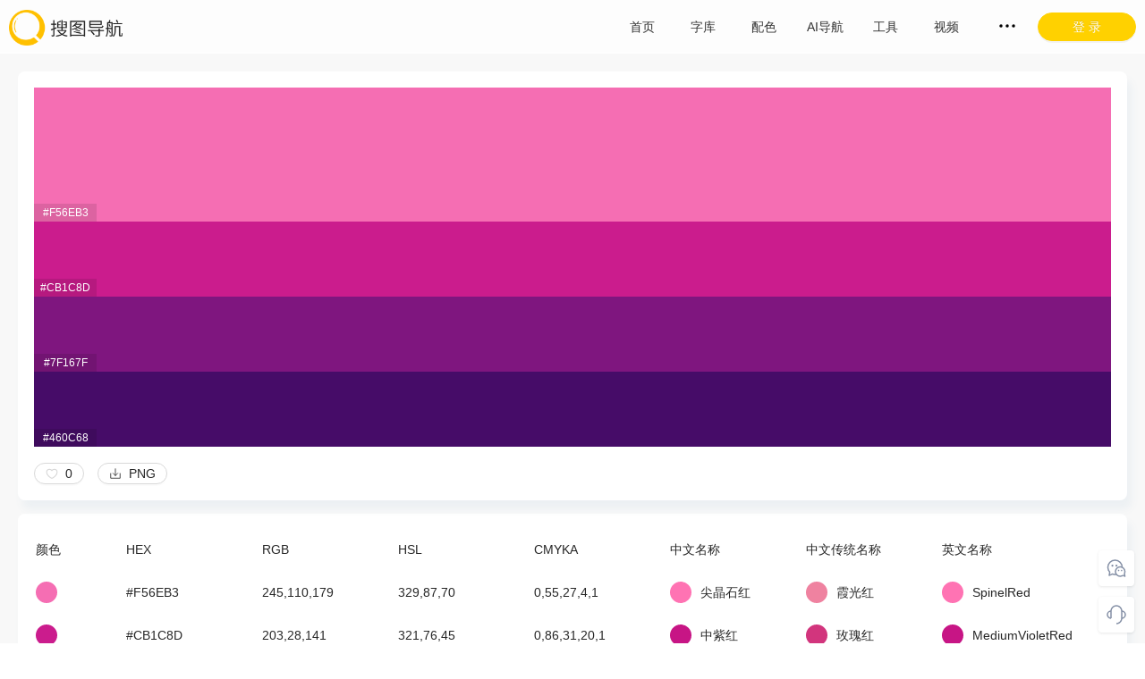

--- FILE ---
content_type: text/html; charset=utf-8
request_url: https://www.91sotu.com/color/6392889981a7d4004f6cb911
body_size: 6651
content:
<!DOCTYPE html><html lang="zh-CN"><head><meta charSet="utf-8"/><meta http-equiv="X-UA-Compatible" content="IE=edge"/><meta http-equiv="X-UA-Compatible" content="chrome=1"/><meta name="googlebot" content="all"/><meta name="baiduspider" content="all"/><meta name="yes" content="apple-mobile-web-app-capable"/><meta name="renderer" content="webkit|ie-comp|ie-stand"/><meta charSet="utf-8"/><title>尖晶石红、中紫红、深品红、靛色配色板-搜图导航</title><meta name="keywords" content="尖晶石红,中紫红,深品红,靛色"/><meta name="description" content="此配色板由4种色彩组成，中文名称:尖晶石红、中紫红、深品红、靛色，传统色彩名称:霞光红、玫瑰红、魏紫、牵牛紫，英文名称:SpinelRed、MediumVioletRed、DarkMagenta、indigo，二进制色值：#F56EB3、#CB1C8D、#7F167F、#460C68。可直接使用在插画、UI、网页、电商、包装等等设计上。"/><meta name="viewport" content="width=device-width,height=device-height,maximum-scale=1.0,user-scalable=no"/><meta name="next-head-count" content="5"/><link rel="preload" href="https://91sotu.6label.com/_next/static/css/e9ea72a8e59407aee0ec.css" as="style"/><link rel="stylesheet" href="https://91sotu.6label.com/_next/static/css/e9ea72a8e59407aee0ec.css" data-n-g=""/><link rel="preload" href="https://91sotu.6label.com/_next/static/css/238f7279108788447c92.css" as="style"/><link rel="stylesheet" href="https://91sotu.6label.com/_next/static/css/238f7279108788447c92.css" data-n-p=""/><link rel="preload" href="https://91sotu.6label.com/_next/static/css/4d3bb3fa105b13ac2139.css" as="style"/><link rel="stylesheet" href="https://91sotu.6label.com/_next/static/css/4d3bb3fa105b13ac2139.css" data-n-p=""/><link rel="preload" href="https://91sotu.6label.com/_next/static/css/3271228e3ee65dab9061.css" as="style"/><link rel="stylesheet" href="https://91sotu.6label.com/_next/static/css/3271228e3ee65dab9061.css" data-n-p=""/><noscript data-n-css=""></noscript><script defer="" nomodule="" src="https://91sotu.6label.com/_next/static/chunks/polyfills-b69b38e0e606287ba003.js"></script><script src="https://91sotu.6label.com/_next/static/chunks/webpack-57e2dbb980d5b2eba95e.js" defer=""></script><script src="https://91sotu.6label.com/_next/static/chunks/framework-762a34b97772773acec7.js" defer=""></script><script src="https://91sotu.6label.com/_next/static/chunks/main-f48bffdf34b94f10eb2e.js" defer=""></script><script src="https://91sotu.6label.com/_next/static/chunks/pages/_app-66d3e75de840ca489071.js" defer=""></script><script src="https://91sotu.6label.com/_next/static/chunks/7585-e2d988dd61730c17d543.js" defer=""></script><script src="https://91sotu.6label.com/_next/static/chunks/9849-4a2c07c93d5163466e15.js" defer=""></script><script src="https://91sotu.6label.com/_next/static/chunks/1987-61caa97c116e9d355548.js" defer=""></script><script src="https://91sotu.6label.com/_next/static/chunks/5244-821e34b5fefb714eee3a.js" defer=""></script><script src="https://91sotu.6label.com/_next/static/chunks/5960-c43e9eb2c53a5f20210a.js" defer=""></script><script src="https://91sotu.6label.com/_next/static/chunks/5593-4920555ce52dde9d69d7.js" defer=""></script><script src="https://91sotu.6label.com/_next/static/chunks/pages/color/%5Bid%5D-27fe80692634248d9eb3.js" defer=""></script><script src="https://91sotu.6label.com/_next/static/1758768459611/_buildManifest.js" defer=""></script><script src="https://91sotu.6label.com/_next/static/1758768459611/_ssgManifest.js" defer=""></script></head><body><div id="__next"><div class="Header_header__175Or"><div class="ant-row"><div style="flex:0 0 160px" class="ant-col logo"><img src="/logo.png" alt="搜图导航"/></div><div style="flex:auto" class="ant-col Header_nav__1mDv7"><div class="ant-row" style="width:476px"><div style="flex:0 0 68px" class="ant-col"><a title="首页" href="/">首页</a></div><div style="flex:0 0 68px" class="ant-col"><a title="字库" href="/font">字库</a></div><div style="flex:0 0 68px" class="ant-col"><a title="配色" href="/colors/plate">配色</a></div><div style="flex:0 0 68px" class="ant-col"><a href="https://www.ai-dh.com" title="AI导航" target="_blank">AI导航</a></div><div style="flex:0 0 68px" class="ant-col"><a href="https://www.67tool.com" title="工具" target="_blank">工具</a></div><div style="flex:0 0 68px" class="ant-col"><a href="https://www.aewz.com" title="视频" target="_blank">视频</a></div></div></div><div style="flex:0 0 110px" class="ant-col"><button type="button" class="ant-btn ant-btn-round ant-btn-primary ant-btn-block sign"><span>登 录</span></button></div></div></div><div class="id_details__Yuap9"><div class="content"><div class="ant-row items" style="margin-left:-8px;margin-right:-8px;margin-top:-8px;margin-bottom:-8px"><div style="padding-left:8px;padding-right:8px;padding-top:8px;padding-bottom:8px" class="ant-col ant-col-2">颜色</div><div style="padding-left:8px;padding-right:8px;padding-top:8px;padding-bottom:8px" class="ant-col ant-col-3">HEX</div><div style="padding-left:8px;padding-right:8px;padding-top:8px;padding-bottom:8px" class="ant-col ant-col-3">RGB</div><div style="padding-left:8px;padding-right:8px;padding-top:8px;padding-bottom:8px" class="ant-col ant-col-3">HSL</div><div style="padding-left:8px;padding-right:8px;padding-top:8px;padding-bottom:8px" class="ant-col ant-col-3">CMYKA</div><div style="padding-left:8px;padding-right:8px;padding-top:8px;padding-bottom:8px" class="ant-col ant-col-3">中文名称</div><div style="padding-left:8px;padding-right:8px;padding-top:8px;padding-bottom:8px" class="ant-col ant-col-3">中文传统名称</div><div style="padding-left:8px;padding-right:8px;padding-top:8px;padding-bottom:8px" class="ant-col ant-col-4">英文名称</div></div><div class="ant-row items" style="margin-left:-8px;margin-right:-8px;margin-top:-8px;margin-bottom:-8px"><div style="padding-left:8px;padding-right:8px;padding-top:8px;padding-bottom:8px" class="ant-col ant-col-2"><div class="color-bg" style="background-color:#F56EB3"></div></div><div style="padding-left:8px;padding-right:8px;padding-top:8px;padding-bottom:8px" class="ant-col ant-col-3">#F56EB3</div><div style="padding-left:8px;padding-right:8px;padding-top:8px;padding-bottom:8px" class="ant-col ant-col-3">245,110,179</div><div style="padding-left:8px;padding-right:8px;padding-top:8px;padding-bottom:8px" class="ant-col ant-col-3">329,87,70</div><div style="padding-left:8px;padding-right:8px;padding-top:8px;padding-bottom:8px" class="ant-col ant-col-3">0,55,27,4,1</div><div style="padding-left:8px;padding-right:8px;padding-top:8px;padding-bottom:8px" class="ant-col ant-col-3"><div class="color-bg" style="background-color:#FF73B3"></div>尖晶石红</div><div style="padding-left:8px;padding-right:8px;padding-top:8px;padding-bottom:8px" class="ant-col ant-col-3"><div class="color-bg" style="background-color:#ef82a0"></div>霞光红</div><div style="padding-left:8px;padding-right:8px;padding-top:8px;padding-bottom:8px" class="ant-col ant-col-4"><div class="color-bg" style="background-color:#FF73B3"></div>SpinelRed</div></div><div class="ant-row items" style="margin-left:-8px;margin-right:-8px;margin-top:-8px;margin-bottom:-8px"><div style="padding-left:8px;padding-right:8px;padding-top:8px;padding-bottom:8px" class="ant-col ant-col-2"><div class="color-bg" style="background-color:#CB1C8D"></div></div><div style="padding-left:8px;padding-right:8px;padding-top:8px;padding-bottom:8px" class="ant-col ant-col-3">#CB1C8D</div><div style="padding-left:8px;padding-right:8px;padding-top:8px;padding-bottom:8px" class="ant-col ant-col-3">203,28,141</div><div style="padding-left:8px;padding-right:8px;padding-top:8px;padding-bottom:8px" class="ant-col ant-col-3">321,76,45</div><div style="padding-left:8px;padding-right:8px;padding-top:8px;padding-bottom:8px" class="ant-col ant-col-3">0,86,31,20,1</div><div style="padding-left:8px;padding-right:8px;padding-top:8px;padding-bottom:8px" class="ant-col ant-col-3"><div class="color-bg" style="background-color:#C71585"></div>中紫红</div><div style="padding-left:8px;padding-right:8px;padding-top:8px;padding-bottom:8px" class="ant-col ant-col-3"><div class="color-bg" style="background-color:#d2357d"></div>玫瑰红</div><div style="padding-left:8px;padding-right:8px;padding-top:8px;padding-bottom:8px" class="ant-col ant-col-4"><div class="color-bg" style="background-color:#C71585"></div>MediumVioletRed</div></div><div class="ant-row items" style="margin-left:-8px;margin-right:-8px;margin-top:-8px;margin-bottom:-8px"><div style="padding-left:8px;padding-right:8px;padding-top:8px;padding-bottom:8px" class="ant-col ant-col-2"><div class="color-bg" style="background-color:#7F167F"></div></div><div style="padding-left:8px;padding-right:8px;padding-top:8px;padding-bottom:8px" class="ant-col ant-col-3">#7F167F</div><div style="padding-left:8px;padding-right:8px;padding-top:8px;padding-bottom:8px" class="ant-col ant-col-3">127,22,127</div><div style="padding-left:8px;padding-right:8px;padding-top:8px;padding-bottom:8px" class="ant-col ant-col-3">300,70,29</div><div style="padding-left:8px;padding-right:8px;padding-top:8px;padding-bottom:8px" class="ant-col ant-col-3">0,83,0,50,1</div><div style="padding-left:8px;padding-right:8px;padding-top:8px;padding-bottom:8px" class="ant-col ant-col-3"><div class="color-bg" style="background-color:#8B008B"></div>深品红</div><div style="padding-left:8px;padding-right:8px;padding-top:8px;padding-bottom:8px" class="ant-col ant-col-3"><div class="color-bg" style="background-color:#7e1671"></div>魏紫</div><div style="padding-left:8px;padding-right:8px;padding-top:8px;padding-bottom:8px" class="ant-col ant-col-4"><div class="color-bg" style="background-color:#8B008B"></div>DarkMagenta</div></div><div class="ant-row items" style="margin-left:-8px;margin-right:-8px;margin-top:-8px;margin-bottom:-8px"><div style="padding-left:8px;padding-right:8px;padding-top:8px;padding-bottom:8px" class="ant-col ant-col-2"><div class="color-bg" style="background-color:#460C68"></div></div><div style="padding-left:8px;padding-right:8px;padding-top:8px;padding-bottom:8px" class="ant-col ant-col-3">#460C68</div><div style="padding-left:8px;padding-right:8px;padding-top:8px;padding-bottom:8px" class="ant-col ant-col-3">70,12,104</div><div style="padding-left:8px;padding-right:8px;padding-top:8px;padding-bottom:8px" class="ant-col ant-col-3">278,79,23</div><div style="padding-left:8px;padding-right:8px;padding-top:8px;padding-bottom:8px" class="ant-col ant-col-3">33,88,0,59,1</div><div style="padding-left:8px;padding-right:8px;padding-top:8px;padding-bottom:8px" class="ant-col ant-col-3"><div class="color-bg" style="background-color:#4B0080"></div>靛色</div><div style="padding-left:8px;padding-right:8px;padding-top:8px;padding-bottom:8px" class="ant-col ant-col-3"><div class="color-bg" style="background-color:#681752"></div>牵牛紫</div><div style="padding-left:8px;padding-right:8px;padding-top:8px;padding-bottom:8px" class="ant-col ant-col-4"><div class="color-bg" style="background-color:#4B0080"></div>indigo</div></div></div><h3>相关配色</h3><div class="ant-row id_itemsPlate__1rTIu" style="margin-left:-10px;margin-right:-10px;margin-top:-10px;margin-bottom:-10px"><div style="padding-left:10px;padding-right:10px;padding-top:10px;padding-bottom:10px" class="ant-col ant-col-xs-24 ant-col-sm-24 ant-col-md-12 ant-col-lg-8 ant-col-xl-6"><div><div class="ant-card Color_plate__2yzc0"><div class="ant-card-body"><a style="background-color:#fff8cd" target="_blank" href="/color/5dad7e8ed3fab44c44106c0c"><span>#fff8cd</span></a><a style="background-color:#ffa0d2" target="_blank" href="/color/5dad7e8ed3fab44c44106c0c"><span>#ffa0d2</span></a><a style="background-color:#ff78ae" target="_blank" href="/color/5dad7e8ed3fab44c44106c0c"><span>#ff78ae</span></a><a style="background-color:#f54291" target="_blank" href="/color/5dad7e8ed3fab44c44106c0c"><span>#f54291</span></a><div class="ant-row" style="padding-top:18px"><div class="ant-col ant-col-12"><button type="button" class="ant-btn ant-btn-round ant-btn-default ant-btn-sm"><span class="i-icon i-icon-like"><svg width="14" height="14" viewBox="0 0 48 48" fill="none"><path d="M15 8C8.92487 8 4 12.9249 4 19C4 30 17 40 24 42.3262C31 40 44 30 44 19C44 12.9249 39.0751 8 33 8C29.2797 8 25.9907 9.8469 24 12.6738C22.0093 9.8469 18.7203 8 15 8Z" fill="none" stroke="#d9d9d9" stroke-width="4" stroke-linecap="round" stroke-linejoin="round"></path></svg></span><span>  1</span></button></div><div style="text-align:right" class="ant-col ant-col-12">5 年前</div></div></div></div></div></div><div style="padding-left:10px;padding-right:10px;padding-top:10px;padding-bottom:10px" class="ant-col ant-col-xs-24 ant-col-sm-24 ant-col-md-12 ant-col-lg-8 ant-col-xl-6"><div><div class="ant-card Color_plate__2yzc0"><div class="ant-card-body"><a style="background-color:#45454d" target="_blank" href="/color/5dad7e8ed3fab44c44106ed9"><span>#45454d</span></a><a style="background-color:#fc7fb2" target="_blank" href="/color/5dad7e8ed3fab44c44106ed9"><span>#fc7fb2</span></a><a style="background-color:#ffd5d5" target="_blank" href="/color/5dad7e8ed3fab44c44106ed9"><span>#ffd5d5</span></a><a style="background-color:#fff1e9" target="_blank" href="/color/5dad7e8ed3fab44c44106ed9"><span>#fff1e9</span></a><div class="ant-row" style="padding-top:18px"><div class="ant-col ant-col-12"><button type="button" class="ant-btn ant-btn-round ant-btn-default ant-btn-sm"><span class="i-icon i-icon-like"><svg width="14" height="14" viewBox="0 0 48 48" fill="none"><path d="M15 8C8.92487 8 4 12.9249 4 19C4 30 17 40 24 42.3262C31 40 44 30 44 19C44 12.9249 39.0751 8 33 8C29.2797 8 25.9907 9.8469 24 12.6738C22.0093 9.8469 18.7203 8 15 8Z" fill="none" stroke="#d9d9d9" stroke-width="4" stroke-linecap="round" stroke-linejoin="round"></path></svg></span><span>  1</span></button></div><div style="text-align:right" class="ant-col ant-col-12">5 年前</div></div></div></div></div></div><div style="padding-left:10px;padding-right:10px;padding-top:10px;padding-bottom:10px" class="ant-col ant-col-xs-24 ant-col-sm-24 ant-col-md-12 ant-col-lg-8 ant-col-xl-6"><div><div class="ant-card Color_plate__2yzc0"><div class="ant-card-body"><a style="background-color:#7572f4" target="_blank" href="/color/5dad7e8ed3fab44c44106f26"><span>#7572f4</span></a><a style="background-color:#ff3e6d" target="_blank" href="/color/5dad7e8ed3fab44c44106f26"><span>#ff3e6d</span></a><a style="background-color:#ff7bb0" target="_blank" href="/color/5dad7e8ed3fab44c44106f26"><span>#ff7bb0</span></a><a style="background-color:#fff3a3" target="_blank" href="/color/5dad7e8ed3fab44c44106f26"><span>#fff3a3</span></a><div class="ant-row" style="padding-top:18px"><div class="ant-col ant-col-12"><button type="button" class="ant-btn ant-btn-round ant-btn-default ant-btn-sm"><span class="i-icon i-icon-like"><svg width="14" height="14" viewBox="0 0 48 48" fill="none"><path d="M15 8C8.92487 8 4 12.9249 4 19C4 30 17 40 24 42.3262C31 40 44 30 44 19C44 12.9249 39.0751 8 33 8C29.2797 8 25.9907 9.8469 24 12.6738C22.0093 9.8469 18.7203 8 15 8Z" fill="none" stroke="#d9d9d9" stroke-width="4" stroke-linecap="round" stroke-linejoin="round"></path></svg></span><span>  1</span></button></div><div style="text-align:right" class="ant-col ant-col-12">5 年前</div></div></div></div></div></div><div style="padding-left:10px;padding-right:10px;padding-top:10px;padding-bottom:10px" class="ant-col ant-col-xs-24 ant-col-sm-24 ant-col-md-12 ant-col-lg-8 ant-col-xl-6"><div><div class="ant-card Color_plate__2yzc0"><div class="ant-card-body"><a style="background-color:#fff8cd" target="_blank" href="/color/5dad7e8fd3fab44c44107014"><span>#fff8cd</span></a><a style="background-color:#ffa0d2" target="_blank" href="/color/5dad7e8fd3fab44c44107014"><span>#ffa0d2</span></a><a style="background-color:#ff78ae" target="_blank" href="/color/5dad7e8fd3fab44c44107014"><span>#ff78ae</span></a><a style="background-color:#f54291" target="_blank" href="/color/5dad7e8fd3fab44c44107014"><span>#f54291</span></a><div class="ant-row" style="padding-top:18px"><div class="ant-col ant-col-12"><button type="button" class="ant-btn ant-btn-round ant-btn-default ant-btn-sm"><span class="i-icon i-icon-like"><svg width="14" height="14" viewBox="0 0 48 48" fill="none"><path d="M15 8C8.92487 8 4 12.9249 4 19C4 30 17 40 24 42.3262C31 40 44 30 44 19C44 12.9249 39.0751 8 33 8C29.2797 8 25.9907 9.8469 24 12.6738C22.0093 9.8469 18.7203 8 15 8Z" fill="none" stroke="#d9d9d9" stroke-width="4" stroke-linecap="round" stroke-linejoin="round"></path></svg></span><span>  1</span></button></div><div style="text-align:right" class="ant-col ant-col-12">5 年前</div></div></div></div></div></div><div style="padding-left:10px;padding-right:10px;padding-top:10px;padding-bottom:10px" class="ant-col ant-col-xs-24 ant-col-sm-24 ant-col-md-12 ant-col-lg-8 ant-col-xl-6"><div><div class="ant-card Color_plate__2yzc0"><div class="ant-card-body"><a style="background-color:#cfe3ff" target="_blank" href="/color/5dad7e8fd3fab44c441070af"><span>#cfe3ff</span></a><a style="background-color:#fcce9e" target="_blank" href="/color/5dad7e8fd3fab44c441070af"><span>#fcce9e</span></a><a style="background-color:#fd72ad" target="_blank" href="/color/5dad7e8fd3fab44c441070af"><span>#fd72ad</span></a><a style="background-color:#a561ff" target="_blank" href="/color/5dad7e8fd3fab44c441070af"><span>#a561ff</span></a><div class="ant-row" style="padding-top:18px"><div class="ant-col ant-col-12"><button type="button" class="ant-btn ant-btn-round ant-btn-default ant-btn-sm"><span class="i-icon i-icon-like"><svg width="14" height="14" viewBox="0 0 48 48" fill="none"><path d="M15 8C8.92487 8 4 12.9249 4 19C4 30 17 40 24 42.3262C31 40 44 30 44 19C44 12.9249 39.0751 8 33 8C29.2797 8 25.9907 9.8469 24 12.6738C22.0093 9.8469 18.7203 8 15 8Z" fill="none" stroke="#d9d9d9" stroke-width="4" stroke-linecap="round" stroke-linejoin="round"></path></svg></span><span>  1</span></button></div><div style="text-align:right" class="ant-col ant-col-12">5 年前</div></div></div></div></div></div><div style="padding-left:10px;padding-right:10px;padding-top:10px;padding-bottom:10px" class="ant-col ant-col-xs-24 ant-col-sm-24 ant-col-md-12 ant-col-lg-8 ant-col-xl-6"><div><div class="ant-card Color_plate__2yzc0"><div class="ant-card-body"><a style="background-color:#1DB9C3" target="_blank" href="/color/61467dd26d45a60a12461bc0"><span>#1DB9C3</span></a><a style="background-color:#7027A0" target="_blank" href="/color/61467dd26d45a60a12461bc0"><span>#7027A0</span></a><a style="background-color:#C32BAD" target="_blank" href="/color/61467dd26d45a60a12461bc0"><span>#C32BAD</span></a><a style="background-color:#F56FAD" target="_blank" href="/color/61467dd26d45a60a12461bc0"><span>#F56FAD</span></a><div class="ant-row" style="padding-top:18px"><div class="ant-col ant-col-12"><button type="button" class="ant-btn ant-btn-round ant-btn-default ant-btn-sm"><span class="i-icon i-icon-like"><svg width="14" height="14" viewBox="0 0 48 48" fill="none"><path d="M15 8C8.92487 8 4 12.9249 4 19C4 30 17 40 24 42.3262C31 40 44 30 44 19C44 12.9249 39.0751 8 33 8C29.2797 8 25.9907 9.8469 24 12.6738C22.0093 9.8469 18.7203 8 15 8Z" fill="none" stroke="#d9d9d9" stroke-width="4" stroke-linecap="round" stroke-linejoin="round"></path></svg></span><span>  2</span></button></div><div style="text-align:right" class="ant-col ant-col-12">4 年前</div></div></div></div></div></div><div style="padding-left:10px;padding-right:10px;padding-top:10px;padding-bottom:10px" class="ant-col ant-col-xs-24 ant-col-sm-24 ant-col-md-12 ant-col-lg-8 ant-col-xl-6"><div><div class="ant-card Color_plate__2yzc0"><div class="ant-card-body"><a style="background-color:#65C18C" target="_blank" href="/color/620d9e1537cf333d067bc0db"><span>#65C18C</span></a><a style="background-color:#C1F4C5" target="_blank" href="/color/620d9e1537cf333d067bc0db"><span>#C1F4C5</span></a><a style="background-color:#FFBED8" target="_blank" href="/color/620d9e1537cf333d067bc0db"><span>#FFBED8</span></a><a style="background-color:#FF7BA9" target="_blank" href="/color/620d9e1537cf333d067bc0db"><span>#FF7BA9</span></a><div class="ant-row" style="padding-top:18px"><div class="ant-col ant-col-12"><button type="button" class="ant-btn ant-btn-round ant-btn-default ant-btn-sm"><span class="i-icon i-icon-like"><svg width="14" height="14" viewBox="0 0 48 48" fill="none"><path d="M15 8C8.92487 8 4 12.9249 4 19C4 30 17 40 24 42.3262C31 40 44 30 44 19C44 12.9249 39.0751 8 33 8C29.2797 8 25.9907 9.8469 24 12.6738C22.0093 9.8469 18.7203 8 15 8Z" fill="none" stroke="#d9d9d9" stroke-width="4" stroke-linecap="round" stroke-linejoin="round"></path></svg></span><span>  4</span></button></div><div style="text-align:right" class="ant-col ant-col-12">4 年前</div></div></div></div></div></div><div style="padding-left:10px;padding-right:10px;padding-top:10px;padding-bottom:10px" class="ant-col ant-col-xs-24 ant-col-sm-24 ant-col-md-12 ant-col-lg-8 ant-col-xl-6"><div><div class="ant-card Color_plate__2yzc0"><div class="ant-card-body"><a style="background-color:#0E3EDA" target="_blank" href="/color/622407952fddc36d4c718d3b"><span>#0E3EDA</span></a><a style="background-color:#F473B9" target="_blank" href="/color/622407952fddc36d4c718d3b"><span>#F473B9</span></a><a style="background-color:#FFBDE6" target="_blank" href="/color/622407952fddc36d4c718d3b"><span>#FFBDE6</span></a><a style="background-color:#FFDDEE" target="_blank" href="/color/622407952fddc36d4c718d3b"><span>#FFDDEE</span></a><div class="ant-row" style="padding-top:18px"><div class="ant-col ant-col-12"><button type="button" class="ant-btn ant-btn-round ant-btn-default ant-btn-sm"><span class="i-icon i-icon-like"><svg width="14" height="14" viewBox="0 0 48 48" fill="none"><path d="M15 8C8.92487 8 4 12.9249 4 19C4 30 17 40 24 42.3262C31 40 44 30 44 19C44 12.9249 39.0751 8 33 8C29.2797 8 25.9907 9.8469 24 12.6738C22.0093 9.8469 18.7203 8 15 8Z" fill="none" stroke="#d9d9d9" stroke-width="4" stroke-linecap="round" stroke-linejoin="round"></path></svg></span><span>  1</span></button></div><div style="text-align:right" class="ant-col ant-col-12">4 年前</div></div></div></div></div></div><div style="padding-left:10px;padding-right:10px;padding-top:10px;padding-bottom:10px" class="ant-col ant-col-xs-24 ant-col-sm-24 ant-col-md-12 ant-col-lg-8 ant-col-xl-6"><div><div class="ant-card Color_plate__2yzc0"><div class="ant-card-body"><a style="background-color:#AB46D2" target="_blank" href="/color/6261fe160189291f8514f1b2"><span>#AB46D2</span></a><a style="background-color:#FF6FB5" target="_blank" href="/color/6261fe160189291f8514f1b2"><span>#FF6FB5</span></a><a style="background-color:#55D8C1" target="_blank" href="/color/6261fe160189291f8514f1b2"><span>#55D8C1</span></a><a style="background-color:#FCF69C" target="_blank" href="/color/6261fe160189291f8514f1b2"><span>#FCF69C</span></a><div class="ant-row" style="padding-top:18px"><div class="ant-col ant-col-12"><button type="button" class="ant-btn ant-btn-round ant-btn-default ant-btn-sm"><span class="i-icon i-icon-like"><svg width="14" height="14" viewBox="0 0 48 48" fill="none"><path d="M15 8C8.92487 8 4 12.9249 4 19C4 30 17 40 24 42.3262C31 40 44 30 44 19C44 12.9249 39.0751 8 33 8C29.2797 8 25.9907 9.8469 24 12.6738C22.0093 9.8469 18.7203 8 15 8Z" fill="none" stroke="#d9d9d9" stroke-width="4" stroke-linecap="round" stroke-linejoin="round"></path></svg></span><span>  3</span></button></div><div style="text-align:right" class="ant-col ant-col-12">4 年前</div></div></div></div></div></div><div style="padding-left:10px;padding-right:10px;padding-top:10px;padding-bottom:10px" class="ant-col ant-col-xs-24 ant-col-sm-24 ant-col-md-12 ant-col-lg-8 ant-col-xl-6"><div><div class="ant-card Color_plate__2yzc0"><div class="ant-card-body"><a style="background-color:#554994" target="_blank" href="/color/62f6f7973d81a900227eddff"><span>#554994</span></a><a style="background-color:#F675A8" target="_blank" href="/color/62f6f7973d81a900227eddff"><span>#F675A8</span></a><a style="background-color:#F29393" target="_blank" href="/color/62f6f7973d81a900227eddff"><span>#F29393</span></a><a style="background-color:#FFCCB3" target="_blank" href="/color/62f6f7973d81a900227eddff"><span>#FFCCB3</span></a><div class="ant-row" style="padding-top:18px"><div class="ant-col ant-col-12"><button type="button" class="ant-btn ant-btn-round ant-btn-default ant-btn-sm"><span class="i-icon i-icon-like"><svg width="14" height="14" viewBox="0 0 48 48" fill="none"><path d="M15 8C8.92487 8 4 12.9249 4 19C4 30 17 40 24 42.3262C31 40 44 30 44 19C44 12.9249 39.0751 8 33 8C29.2797 8 25.9907 9.8469 24 12.6738C22.0093 9.8469 18.7203 8 15 8Z" fill="none" stroke="#d9d9d9" stroke-width="4" stroke-linecap="round" stroke-linejoin="round"></path></svg></span><span>  0</span></button></div><div style="text-align:right" class="ant-col ant-col-12">3 年前</div></div></div></div></div></div><div style="padding-left:10px;padding-right:10px;padding-top:10px;padding-bottom:10px" class="ant-col ant-col-xs-24 ant-col-sm-24 ant-col-md-12 ant-col-lg-8 ant-col-xl-6"><div><div class="ant-card Color_plate__2yzc0"><div class="ant-card-body"><a style="background-color:#FF74B1" target="_blank" href="/color/63339c93d980e2002285200f"><span>#FF74B1</span></a><a style="background-color:#FFA1CF" target="_blank" href="/color/63339c93d980e2002285200f"><span>#FFA1CF</span></a><a style="background-color:#FFD6EC" target="_blank" href="/color/63339c93d980e2002285200f"><span>#FFD6EC</span></a><a style="background-color:#A7FFE4" target="_blank" href="/color/63339c93d980e2002285200f"><span>#A7FFE4</span></a><div class="ant-row" style="padding-top:18px"><div class="ant-col ant-col-12"><button type="button" class="ant-btn ant-btn-round ant-btn-default ant-btn-sm"><span class="i-icon i-icon-like"><svg width="14" height="14" viewBox="0 0 48 48" fill="none"><path d="M15 8C8.92487 8 4 12.9249 4 19C4 30 17 40 24 42.3262C31 40 44 30 44 19C44 12.9249 39.0751 8 33 8C29.2797 8 25.9907 9.8469 24 12.6738C22.0093 9.8469 18.7203 8 15 8Z" fill="none" stroke="#d9d9d9" stroke-width="4" stroke-linecap="round" stroke-linejoin="round"></path></svg></span><span>  2</span></button></div><div style="text-align:right" class="ant-col ant-col-12">3 年前</div></div></div></div></div></div><div style="padding-left:10px;padding-right:10px;padding-top:10px;padding-bottom:10px" class="ant-col ant-col-xs-24 ant-col-sm-24 ant-col-md-12 ant-col-lg-8 ant-col-xl-6"><div><div class="ant-card Color_plate__2yzc0"><div class="ant-card-body"><a style="background-color:#F875AA" target="_blank" href="/color/65332294ea2f0c33c4e5364d"><span>#F875AA</span></a><a style="background-color:#FFDFDF" target="_blank" href="/color/65332294ea2f0c33c4e5364d"><span>#FFDFDF</span></a><a style="background-color:#FFF6F6" target="_blank" href="/color/65332294ea2f0c33c4e5364d"><span>#FFF6F6</span></a><a style="background-color:#AEDEFC" target="_blank" href="/color/65332294ea2f0c33c4e5364d"><span>#AEDEFC</span></a><div class="ant-row" style="padding-top:18px"><div class="ant-col ant-col-12"><button type="button" class="ant-btn ant-btn-round ant-btn-default ant-btn-sm"><span class="i-icon i-icon-like"><svg width="14" height="14" viewBox="0 0 48 48" fill="none"><path d="M15 8C8.92487 8 4 12.9249 4 19C4 30 17 40 24 42.3262C31 40 44 30 44 19C44 12.9249 39.0751 8 33 8C29.2797 8 25.9907 9.8469 24 12.6738C22.0093 9.8469 18.7203 8 15 8Z" fill="none" stroke="#d9d9d9" stroke-width="4" stroke-linecap="round" stroke-linejoin="round"></path></svg></span><span>  2</span></button></div><div style="text-align:right" class="ant-col ant-col-12">2 年前</div></div></div></div></div></div></div></div><div class="Footer_footer__Bcqmv"><div class="content"><div class="ant-row text" style="margin-top:-10px;margin-bottom:-10px"><div style="padding-top:10px;padding-bottom:10px" class="ant-col ant-col-xs-24 ant-col-sm-24 ant-col-md-12 ant-col-lg-12 ant-col-xl-12"><p>搜图导航，用心做最好用、最专业的设计师导航<br/>希望给每位设计师最好的设计体验<br/>上线以来服务了140万+设计师<br/>至今浏览量达到1200万+次<br/>聚合搜索一站式解决您的搜图需求</p></div></div></div><div class="copyright">Copyright ©2018-2024 搜图导航 All rights reserved<!-- --> <a href="https://beian.miit.gov.cn" rel="nofollow" target="_blank">粤ICP备18045117号</a></div></div></div><script id="__NEXT_DATA__" type="application/json">{"props":{"initialProps":{"pageProps":{"item":{"colors":["#F56EB3","#CB1C8D","#7F167F","#460C68"],"tags":["尖晶石红","中紫红","深品红","靛色"],"tags_en":["SpinelRed","MediumVioletRed","DarkMagenta","indigo"],"tags_td":["霞光红","玫瑰红","魏紫","牵牛紫"],"near_colors":["#FF73B3","#C71585","#8B008B","#4B0080"],"near_colors_en":["#FF73B3","#C71585","#8B008B","#4B0080"],"near_colors_td":["#ef82a0","#d2357d","#7e1671","#681752"],"like":0,"likes":[],"style":[],"download":0,"visit":715,"_id":"6392889981a7d4004f6cb911","type":1,"is_delete":true,"creat_date":"2022-12-09 09:00:09","update_date":"2022-12-09 09:00:09","timestamp":1670547609,"__v":0,"like_status":false},"list":[{"colors":["#fff8cd","#ffa0d2","#ff78ae","#f54291"],"tags":["柠檬绸黄","壳黄红","尖晶石红","山茶红"],"tags_en":["LemonChiffon","ShellPink","SpinelRed","Camellia"],"tags_td":["米色","晶红","霞光红","扁豆花红"],"near_colors":["#FFFACD","#FFB3BF","#FF73B3","#E63995"],"near_colors_en":["#FFFACD","#FFB3BF","#FF73B3","#E63995"],"near_colors_td":["#f9e9cd","#eea6b7","#ef82a0","#ef498b"],"like":1,"likes":[],"style":[],"download":0,"visit":1904,"_id":"5dad7e8ed3fab44c44106c0c","creat_date":"2020-09-20 00:00:00","update_date":"2020-09-20 00:00:00","timestamp":1600531200,"is_delete":true,"type":1,"__v":0,"translate":true,"like_status":false,"date":"5 年前","is":false},{"colors":["#45454d","#fc7fb2","#ffd5d5","#fff1e9"],"tags":["鸦青","尖晶石红","浅粉红","鱼肚白"],"tags_en":["dimgray","SpinelRed","BabyPink","OldLace"],"tags_td":["瓦罐灰","霞光红","初桃粉红","粉白"],"near_colors":["#424b50","#FF73B3","#FFD9E6","#fbeee8"],"near_colors_en":["#404040","#FF73B3","#FFD9E6","#FDF5E6"],"near_colors_td":["#47484c","#ef82a0","#f6dcce","#fbf2e3"],"like":1,"likes":[],"style":[],"download":0,"visit":1648,"_id":"5dad7e8ed3fab44c44106ed9","creat_date":"2020-11-01 00:00:00","update_date":"2020-11-01 00:00:00","timestamp":1604160000,"is_delete":true,"type":1,"__v":0,"translate":true,"like_status":false,"date":"5 年前","is":false},{"colors":["#7572f4","#ff3e6d","#ff7bb0","#fff3a3"],"tags":["中岩蓝","洋红","尖晶石红","香槟黄"],"tags_en":["MediumSlateBlue","cerise","SpinelRed","ChampagneYellow"],"tags_td":["羽扇豆蓝","品红","霞光红","杏仁黄"],"near_colors":["#7B68EE","#ff4677","#FF73B3","#FFFF99"],"near_colors_en":["#7B68EE","#DE3163","#FF73B3","#FFFF99"],"near_colors_td":["#619ac3","#ef3473","#ef82a0","#f7e8aa"],"like":1,"likes":[],"style":[],"download":0,"visit":1236,"_id":"5dad7e8ed3fab44c44106f26","creat_date":"2020-09-15 00:00:00","update_date":"2020-09-15 00:00:00","timestamp":1600099200,"is_delete":true,"type":1,"__v":0,"translate":true,"like_status":false,"date":"5 年前","is":false},{"colors":["#fff8cd","#ffa0d2","#ff78ae","#f54291"],"tags":["柠檬绸黄","壳黄红","尖晶石红","山茶红"],"tags_en":["LemonChiffon","ShellPink","SpinelRed","Camellia"],"tags_td":["米色","晶红","霞光红","扁豆花红"],"near_colors":["#FFFACD","#FFB3BF","#FF73B3","#E63995"],"near_colors_en":["#FFFACD","#FFB3BF","#FF73B3","#E63995"],"near_colors_td":["#f9e9cd","#eea6b7","#ef82a0","#ef498b"],"like":1,"likes":[],"style":[],"download":0,"visit":1102,"_id":"5dad7e8fd3fab44c44107014","creat_date":"2020-11-05 00:00:00","update_date":"2020-11-05 00:00:00","timestamp":1604505600,"is_delete":true,"type":1,"__v":0,"translate":true,"like_status":false,"date":"5 年前","is":false},{"colors":["#cfe3ff","#fcce9e","#fd72ad","#a561ff"],"tags":["淡青","土著白","尖晶石红","中紫"],"tags_en":["PaleBlue","NavajoWhite","SpinelRed","MediumPurple"],"tags_td":["海天蓝","香水玫瑰黄","霞光红","萝兰紫"],"near_colors":["#d2dff3","#FFDEAD","#FF73B3","#9370D8"],"near_colors_en":["#D1EDF2","#FFDEAD","#FF73B3","#9370D8"],"near_colors_td":["#c6e6e8","#f7da94","#ef82a0","#c08eaf"],"like":1,"likes":[],"style":[],"download":0,"visit":1181,"_id":"5dad7e8fd3fab44c441070af","creat_date":"2020-11-03 00:00:00","update_date":"2020-11-03 00:00:00","timestamp":1604332800,"is_delete":true,"type":1,"__v":0,"translate":true,"like_status":false,"date":"5 年前","is":false},{"colors":["#1DB9C3","#7027A0","#C32BAD","#F56FAD"],"tags":["浅海藻绿","青莲","山茶红","尖晶石红"],"tags_en":["LightSeaGreen","Purple","Camellia","SpinelRed"],"tags_td":["蔚蓝","桔梗紫","龙须红","霞光红"],"near_colors":["#20B2AA","#801dad","#E63995","#FF73B3"],"near_colors_en":["#20B2AA","#6A0DAD","#E63995","#FF73B3"],"near_colors_td":["#29b7cb","#813c85","#cc5595","#ef82a0"],"like":2,"likes":[],"style":[],"download":0,"visit":904,"_id":"61467dd26d45a60a12461bc0","type":1,"is_delete":true,"creat_date":"2021-09-19 08:01:22","update_date":"2021-09-19 08:01:22","timestamp":1632009682,"__v":0,"like_status":false,"date":"4 年前","is":false},{"colors":["#65C18C","#C1F4C5","#FFBED8","#FF7BA9"],"tags":["中碧绿","青白","粉色","尖晶石红"],"tags_en":["emerald","HorizonBlue","Pink","SpinelRed"],"tags_td":["毛绿","淡翠绿","水红","霞光红"],"near_colors":["#66CDAA","#c0ebd6","#FFC0CB","#FF73B3"],"near_colors_en":["#50C878","#B8DDC8","#FFC0CB","#FF73B3"],"near_colors_td":["#66c18c","#c6dfc8","#f1c4cd","#ef82a0"],"like":4,"likes":[],"style":[],"download":0,"visit":855,"_id":"620d9e1537cf333d067bc0db","type":1,"is_delete":true,"creat_date":"2022-02-17 09:00:05","update_date":"2022-02-17 09:00:05","timestamp":1645059605,"__v":0,"like_status":false,"date":"4 年前","is":false},{"colors":["#0E3EDA","#F473B9","#FFBDE6","#FFDDEE"],"tags":["极浓海蓝","尖晶石红","浅珍珠红","浅粉红"],"tags_en":["Ultramarine","SpinelRed","PearlPink","BabyPink"],"tags_td":["靛青","霞光红","水红","草珠红"],"near_colors":["#0033FF","#FF73B3","#FFB3E6","#FFD9E6"],"near_colors_en":["#0033FF","#FF73B3","#FFB3E6","#FFD9E6"],"near_colors_td":["#1661ab","#ef82a0","#f1c4cd","#f8ebe6"],"like":1,"likes":[],"style":[],"download":0,"visit":843,"_id":"622407952fddc36d4c718d3b","type":1,"is_delete":true,"creat_date":"2022-03-06 09:00:05","update_date":"2022-03-06 09:00:05","timestamp":1646528405,"__v":0,"like_status":false,"date":"4 年前","is":false},{"colors":["#AB46D2","#FF6FB5","#55D8C1","#FCF69C"],"tags":["中洋兰紫","尖晶石红","中松石绿","香槟黄"],"tags_en":["MediumOrchid","SpinelRed","MediumTurquoise","ChampagneYellow"],"tags_td":["豆蔻紫","霞光红","石绿","杏仁黄"],"near_colors":["#BA55D3","#FF73B3","#48D1CC","#FFFF99"],"near_colors_en":["#BA55D3","#FF73B3","#48D1CC","#FFFF99"],"near_colors_td":["#ad6598","#ef82a0","#57c3c2","#f7e8aa"],"like":3,"likes":[],"style":[],"download":0,"visit":766,"_id":"6261fe160189291f8514f1b2","type":1,"is_delete":true,"creat_date":"2022-04-22 09:00:06","update_date":"2022-04-22 09:00:06","timestamp":1650589206,"__v":0,"like_status":false,"date":"4 年前","is":false},{"colors":["#554994","#F675A8","#F29393","#FFCCB3"],"tags":["深岩蓝","尖晶石红","浅鲑红","粉扑桃色"],"tags_en":["DarkSlateBlue","SpinelRed","SalmonPink","PeachPuff"],"tags_td":["野菊紫","霞光红","舌红","介壳淡粉红"],"near_colors":["#483D8B","#FF73B3","#FF8099","#FFDAB9"],"near_colors_en":["#483D8B","#FF73B3","#FF8099","#FFDAB9"],"near_colors_td":["#525288","#ef82a0","#f19790","#f7cfba"],"like":0,"likes":[],"style":[],"download":0,"visit":641,"_id":"62f6f7973d81a900227eddff","type":1,"is_delete":true,"creat_date":"2022-08-13 09:00:07","update_date":"2022-08-13 09:00:07","timestamp":1660352407,"__v":0,"like_status":false,"date":"3 年前","is":false},{"colors":["#FF74B1","#FFA1CF","#FFD6EC","#A7FFE4"],"tags":["尖晶石红","壳黄红","浅粉红","白松石绿"],"tags_en":["SpinelRed","ShellPink","BabyPink","PaleTurquoise"],"tags_td":["霞光红","晶红","淡藤萝紫","海天蓝"],"near_colors":["#FF73B3","#FFB3BF","#FFD9E6","#AFEEEE"],"near_colors_en":["#FF73B3","#FFB3BF","#FFD9E6","#AFEEEE"],"near_colors_td":["#ef82a0","#eea6b7","#f2e7e5","#c6e6e8"],"like":2,"likes":[],"style":[],"download":0,"visit":675,"_id":"63339c93d980e2002285200f","type":1,"is_delete":true,"creat_date":"2022-09-28 09:00:03","update_date":"2022-09-28 09:00:03","timestamp":1664326803,"__v":0,"like_status":false,"date":"3 年前","is":false},{"colors":["#F875AA","#FFDFDF","#FFF6F6","#AEDEFC"],"tags":["尖晶石红","雾玫瑰红","薰衣草红","白松石绿"],"tags_en":["SpinelRed","MistyRose","Snow","PaleTurquoise"],"tags_td":["霞光红","荷花白","象牙白","湖水蓝"],"near_colors":["#FF73B3","#FFE4E1","#FFF0F5","#AFEEEE"],"near_colors_en":["#FF73B3","#FFE4E1","#FFFAFA","#AFEEEE"],"near_colors_td":["#ef82a0","#fbecde","#fffef8","#b0d5df"],"like":2,"likes":[],"style":[],"download":0,"visit":447,"_id":"65332294ea2f0c33c4e5364d","type":1,"is_delete":true,"creat_date":"2023-10-21 09:00:04","update_date":"2023-10-21 09:00:04","timestamp":1697850004,"__v":0,"like_status":false,"date":"2 年前","is":false}],"imgUrl":"https://91sotu.6label.com/file/bg/min/"}},"initialState":{"count":0,"error":false,"lastUpdate":0,"light":false,"placeholderData":null,"isWebp":false,"cdnUrl":"https://91sotu.6label.com","baseUrl":"https://www.91sotu.com","wxConfig":{"AppID":"wx043cb7220c302272","Secret":"fc775311dcab1a727c714dc99b7392bd"},"responsive":{"isXxl":true,"isMd":false,"isSm":false,"isXs":false},"isSwitch":{"icon":true,"tag":true,"brief":true,"data":true},"isBanner":false,"isSearch":false,"isModal":false,"userInfo":{"number":"","name":"","id":""}}},"page":"/color/[id]","query":{"id":"6392889981a7d4004f6cb911"},"buildId":"1758768459611","assetPrefix":"https://91sotu.6label.com","isFallback":false,"customServer":true,"gip":true,"appGip":true,"scriptLoader":[]}</script></body><script type="text/javascript" async="" defer="" src="https://res.wx.qq.com/connect/zh_CN/htmledition/js/wxLogin.js"></script><script async="" defer="" src="https://www.googletagmanager.com/gtag/js?id=G-HD79ND6XDY"></script><script async="" defer="">
                window.dataLayer = window.dataLayer || [];
                function gtag(){dataLayer.push(arguments);}
                gtag('js', new Date());
                gtag('config', 'G-HD79ND6XDY', {
                  page_path: window.location.pathname,
                });</script><script async="" defer="">
        var _hmt = _hmt || [];
        (function() {
          var hm = document.createElement("script");
          hm.src = "https://hm.baidu.com/hm.js?8caa4dd297d8820e180ed83faad99b55";
          var s = document.getElementsByTagName("script")[0];
          s.parentNode.insertBefore(hm, s);
        })();</script><script async="" defer="">
            (function(c,l,a,r,i,t,y){
                c[a]=c[a]||function(){(c[a].q=c[a].q||[]).push(arguments)};
                t=l.createElement(r);t.async=1;t.src="https://www.clarity.ms/tag/"+i;
                y=l.getElementsByTagName(r)[0];y.parentNode.insertBefore(t,y);
            })(window, document, "clarity", "script", "brqeqe7jvx");
       </script></html>

--- FILE ---
content_type: text/css; charset=UTF-8
request_url: https://91sotu.6label.com/_next/static/css/305a2bbeb7c0a32d6a3a.css
body_size: 1343
content:
.Header_header__175Or{height:60px;padding:0 30px;line-height:60px;-webkit-backdrop-filter:blur(10px);backdrop-filter:blur(10px);border-bottom:1px solid hsla(0,0%,100%,.7);background:hsla(0,0%,100%,.7)}.Header_header__175Or .Header_nav__1mDv7{display:-webkit-box;display:-ms-flexbox;display:flex;-webkit-box-pack:end;-ms-flex-pack:end;justify-content:flex-end}.Header_header__175Or .Header_nav__1mDv7 .active{border-bottom:2px solid #ffd100}.Header_header__175Or .Header_nav__1mDv7 .ant-col{line-height:60px;text-align:center;cursor:pointer}.Header_header__175Or .Header_nav__1mDv7 .ant-col a{color:#333;display:block}.Header_header__175Or .Header_nav__1mDv7 .ant-menu-horizontal{border-bottom:0}.Header_header__175Or .logo img{height:60px;padding:10px 0}.Header_header__175Or .ant-menu{background:rgba(0,0,0,0)}@media(min-width:768px)and (max-width:1299px){.Header_header__175Or{padding:0 10px}}@media(min-width:480px)and (max-width:767px){.Header_header__175Or{padding:0 10px;height:46px;line-height:46px}}@media(max-width:479px){.Header_header__175Or{padding:0 10px;height:46px;line-height:46px}.Header_header__175Or .Header_nav__1mDv7 .ant-col{line-height:46px}.Header_header__175Or .logo img{height:35px;padding:4px 0}}.Header_sign__3pmt3{padding:15px 25px}.Header_sign__3pmt3 .ant-modal-body{padding-top:50px}.Header_sign__3pmt3 #login_container{text-align:center;height:280px}.Header_sign__3pmt3 .ant-tabs-nav-scroll,.Header_sign__3pmt3 .wx{text-align:center}.Header_sign__3pmt3 .wx p{line-height:26px;padding-top:2px;text-align:center}.Header_sign__3pmt3 h4{text-align:center;font-weight:400;padding-bottom:15px}.Header_sign__3pmt3 .party{text-align:center;margin-top:15px}.Header_sign__3pmt3 .party p{text-align:center;padding-top:6px}.Header_sign__3pmt3 .party p span{letter-spacing:3px}.Header_sign__3pmt3 .party a{display:block;padding-top:10px;text-align:center;color:#666}.Header_sign__3pmt3 .party img{height:42px}.Footer_footer__Bcqmv{background:#fff;margin-top:60px}.Footer_footer__Bcqmv .content{margin:0 30px}.Footer_footer__Bcqmv .text{line-height:26px}.Footer_footer__Bcqmv .text .ant-col:first-child{display:-webkit-box;display:-ms-flexbox;display:flex;-webkit-box-align:center;-ms-flex-align:center;align-items:center}.Footer_footer__Bcqmv .text .ant-col:nth-child(2){display:-webkit-box;display:-ms-flexbox;display:flex;-webkit-box-pack:end;-ms-flex-pack:end;justify-content:flex-end}.Footer_footer__Bcqmv .text img{height:130px}.Footer_footer__Bcqmv .text a{color:#444;padding:10px 0 10px 40px}.Footer_footer__Bcqmv .text a p{margin-bottom:0;text-align:center;padding:8px 0}.Footer_footer__Bcqmv .copyright{text-align:center;line-height:40px;border-top:1px solid rgba(188,198,208,.4);font-size:12px}.Footer_footer__Bcqmv .link{padding-top:10px}.Footer_footer__Bcqmv .link a{color:#999;padding:10px}.Footer_footer__Bcqmv .link p{line-height:30px}.Footer_footer__Bcqmv .cooperation{padding-bottom:20px}.Footer_footer__Bcqmv .cooperation h4{padding-bottom:10px;font-weight:400}.Footer_footer__Bcqmv .cooperation ul{display:-webkit-box;display:-ms-flexbox;display:flex;-ms-flex-wrap:wrap;flex-wrap:wrap}.Footer_footer__Bcqmv .cooperation ul li{-webkit-box-flex:1;-ms-flex:1 1 auto;flex:1 1 auto}.Footer_footer__Bcqmv .cooperation ul li a{display:-webkit-box;display:-ms-flexbox;display:flex;-webkit-box-pack:center;-ms-flex-pack:center;justify-content:center;-webkit-box-align:center;-ms-flex-align:center;align-items:center;padding:15px 0}.Footer_footer__Bcqmv .cooperation ul li a img{height:25px;width:auto;-webkit-filter:grayscale(100%);filter:grayscale(100%);-webkit-filter:grey;filter:gray}.Footer_footer__Bcqmv .cooperation ul li a:hover img{-webkit-filter:grayscale(0);filter:grayscale(0)}@media(min-width:768px)and (max-width:1299px){.Footer_footer__Bcqmv .content{margin:0 30px;padding-top:20px}}@media(min-width:480px)and (max-width:767px){.Footer_footer__Bcqmv .content{margin:0 30px;padding-top:20px}}@media(max-width:479px){.Footer_footer__Bcqmv .content{margin:0 30px;padding-top:20px}}.Color_background__1tyVo,.Color_gradual__1kk62,.Color_plate__2yzc0{border-radius:8px;background:#fff;-webkit-box-shadow:5px 10px 10px 0 #ecf0f3;box-shadow:5px 10px 10px 0 #ecf0f3}.Color_background__1tyVo .ant-card-body,.Color_gradual__1kk62 .ant-card-body,.Color_plate__2yzc0 .ant-card-body{display:-webkit-box;display:-ms-flexbox;display:flex;-webkit-box-orient:vertical;-webkit-box-direction:normal;-ms-flex-direction:column;flex-direction:column;height:280px;border-radius:4px;overflow:hidden;padding:18px}.Color_background__1tyVo .ant-card-body .i-icon svg,.Color_gradual__1kk62 .ant-card-body .i-icon svg,.Color_plate__2yzc0 .ant-card-body .i-icon svg{-webkit-transform:translateY(-1px);-ms-transform:translateY(-1px);transform:translateY(-1px)}.Color_background__1tyVo .ant-card-body span,.Color_gradual__1kk62 .ant-card-body span,.Color_plate__2yzc0 .ant-card-body span{cursor:pointer}.Color_background__1tyVo .ant-card-body a,.Color_gradual__1kk62 .ant-card-body a,.Color_plate__2yzc0 .ant-card-body a{-webkit-box-flex:1;-ms-flex:1 0 auto;flex:1 0 auto;position:relative}.Color_background__1tyVo .ant-card-body a:first-child,.Color_gradual__1kk62 .ant-card-body a:first-child,.Color_plate__2yzc0 .ant-card-body a:first-child{-webkit-box-flex:1;-ms-flex:1 0 15%;flex:1 0 15%}.Color_background__1tyVo .ant-card-body a:hover,.Color_gradual__1kk62 .ant-card-body a:hover,.Color_plate__2yzc0 .ant-card-body a:hover{height:20%}.Color_background__1tyVo .ant-card-body a:hover span,.Color_gradual__1kk62 .ant-card-body a:hover span,.Color_plate__2yzc0 .ant-card-body a:hover span{opacity:1}.Color_background__1tyVo .ant-card-body a span,.Color_gradual__1kk62 .ant-card-body a span,.Color_plate__2yzc0 .ant-card-body a span{-webkit-transition:opacity .4s;-o-transition:opacity .4s;transition:opacity .4s;color:#fff;opacity:0;position:absolute;left:0;bottom:0;display:block;background:rgba(0,0,0,.1);line-height:20px;height:20px;width:70px;font-size:12px;text-align:center;text-transform:uppercase}.Color_background__1tyVo .ant-card-body{height:auto!important}.Color_gradual__1kk62 .ant-card-body{height:306px;line-height:22px}.Color_gradual__1kk62 .ant-card-body a{border-radius:50%}@media(min-width:768px)and (max-width:1299px){.Color_gradual__1kk62 .ant-card-body a{border-radius:4px}}@media(min-width:480px)and (max-width:767px){.Color_gradual__1kk62 .ant-card-body a{border-radius:4px}}@media(max-width:479px){.Color_gradual__1kk62 .ant-card-body a{border-radius:4px}}.Color_background__1tyVo .ant-card-body{height:234px}.Color_background__1tyVo .ant-card-body img{border-radius:4px}.Color_palette__1IdXp{width:800px;border-radius:8px;background:#fff;-webkit-box-shadow:5px 10px 10px 0 #ecf0f3;box-shadow:5px 10px 10px 0 #ecf0f3;margin-top:20px}.Color_palette__1IdXp .hex{width:100%;height:125px;text-align:center;color:#fff;border-radius:4px;padding-top:30.5px}.Color_palette__1IdXp .hex:hover p{opacity:1}.Color_palette__1IdXp .hex p{opacity:.4;color:hsla(0,0%,100%,.8);font-size:20px;margin-bottom:0}@media(min-width:768px)and (max-width:1299px){.Color_palette__1IdXp{width:560px}.Color_palette__1IdXp .hex{width:100%;height:125px}.Color_palette__1IdXp .hex p{font-size:16px}}@media(min-width:480px)and (max-width:767px){.Color_palette__1IdXp{width:240px}}@media(max-width:479px){.Color_palette__1IdXp{width:240px}}@media(min-width:768px)and (max-width:1299px){.Color_plate__2yzc0 .ant-card-body a span{opacity:1}}@media(min-width:480px)and (max-width:767px){.Color_plate__2yzc0 .ant-card-body a span{opacity:1}}@media(max-width:479px){.Color_plate__2yzc0 .ant-card-body a span{opacity:1}}.color_color__1Tyrk .content{max-width:1180px;margin:0 auto}.color_color__1Tyrk .content .input{border-radius:8px;background:#fff;-webkit-box-shadow:5px 10px 10px 0 #ecf0f3;box-shadow:5px 10px 10px 0 #ecf0f3;margin:20px 0;border-radius:4px;padding:3px 0}.color_color__1Tyrk .content .ant-affix .ant-input-group-wrapper,.color_color__1Tyrk .content .ant-affix .by,.color_color__1Tyrk .content .ant-affix .input{-webkit-box-shadow:none!important;box-shadow:none!important}.color_color__1Tyrk .content .items .left .active{border-radius:8px;background:#fff;-webkit-box-shadow:5px 10px 10px 0 #ecf0f3;box-shadow:5px 10px 10px 0 #ecf0f3;border-radius:4px}.color_color__1Tyrk .content .items .left a{display:block;margin:0 20px 10px 0;text-align:center;color:#444;font-size:16px;padding:6px 0;border-radius:4px}.color_color__1Tyrk .content .items .left a span{margin-right:10px}.color_color__1Tyrk .content .items .page .by{border-radius:8px;background:#fff;-webkit-box-shadow:5px 10px 10px 0 #ecf0f3;box-shadow:5px 10px 10px 0 #ecf0f3;width:100%;border:none;margin-bottom:20px;border-radius:4px}.color_color__1Tyrk .content .items .page .by .ant-tag{padding:3px 16px;font-size:14px;cursor:pointer;color:#444;margin:6px}.color_color__1Tyrk .content .ant-input-group-addon:first-child{border:1px solid #fff;border-right-color:#eee;background:#fff}.color_color__1Tyrk .content .ant-input-group-addon:nth-child(3){border:1px solid #fff;background:#ffd100}.color_color__1Tyrk .content .ant-input-group-wrapper{margin:20px 0;border-radius:8px;background:#fff;-webkit-box-shadow:5px 10px 10px 0 #ecf0f3;box-shadow:5px 10px 10px 0 #ecf0f3}.color_color__1Tyrk .content .ant-input-affix-wrapper{border:1px solid #fff}.color_color__1Tyrk .content .ant-input-affix-wrapper .ant-input{height:auto}.color_color__1Tyrk .content .ant-input{border:1px solid #fff;height:40px}.color_color__1Tyrk .content input{text-indent:5px;font-size:14px}.color_color__1Tyrk .content .upload .ant-upload{height:160px;width:800px;border-radius:8px;background:#fff;-webkit-box-shadow:5px 10px 10px 0 #ecf0f3;box-shadow:5px 10px 10px 0 #ecf0f3}@media(min-width:768px)and (max-width:1299px){.color_color__1Tyrk .content{margin:0 10px}.color_color__1Tyrk .content .upload .ant-upload{width:560px}}@media(min-width:480px)and (max-width:767px){.color_color__1Tyrk .content{margin:0 10px}}@media(max-width:479px){.color_color__1Tyrk .content{margin:0 10px}.color_color__1Tyrk .content .upload .ant-upload{width:240px}}

--- FILE ---
content_type: application/javascript; charset=UTF-8
request_url: https://91sotu.6label.com/_next/static/chunks/pages/font-5a21a6cf9dbd61361e99.js
body_size: 6473
content:
(self.webpackChunk_N_E=self.webpackChunk_N_E||[]).push([[6597],{25330:function(e,t){"use strict";Object.defineProperty(t,"__esModule",{value:!0});t.default={icon:{tag:"svg",attrs:{viewBox:"64 64 896 896",focusable:"false"},children:[{tag:"path",attrs:{d:"M912 190h-69.9c-9.8 0-19.1 4.5-25.1 12.2L404.7 724.5 207 474a32 32 0 00-25.1-12.2H112c-6.7 0-10.4 7.7-6.3 12.9l273.9 347c12.8 16.2 37.4 16.2 50.3 0l488.4-618.9c4.1-5.1.4-12.8-6.3-12.8z"}}]},name:"check",theme:"outlined"}},71961:function(e,t,n){"use strict";var r;Object.defineProperty(t,"__esModule",{value:!0}),t.default=void 0;var o=(r=n(79686))&&r.__esModule?r:{default:r};t.default=o,e.exports=o},79686:function(e,t,n){"use strict";var r=n(20862),o=n(95318);Object.defineProperty(t,"__esModule",{value:!0}),t.default=void 0;var i=o(n(81109)),a=r(n(67294)),s=o(n(25330)),l=o(n(92074)),c=function(e,t){return a.createElement(l.default,(0,i.default)((0,i.default)({},e),{},{ref:t,icon:s.default}))};c.displayName="CheckOutlined";var u=a.forwardRef(c);t.default=u},86062:function(e,t,n){"use strict";var r=n(67294),o=n(61607);t.Z=(0,o.a1)("down",!1,(function(e){return r.createElement("svg",{width:e.size,height:e.size,viewBox:"0 0 48 48",fill:"none"},r.createElement("path",{d:"M37 18L25 30L13 18",stroke:e.colors[0],strokeWidth:e.strokeWidth,strokeLinecap:e.strokeLinecap,strokeLinejoin:e.strokeLinejoin}))}))},24523:function(e,t,n){"use strict";var r=n(67294),o=n(61607);t.Z=(0,o.a1)("search",!0,(function(e){return r.createElement("svg",{width:e.size,height:e.size,viewBox:"0 0 48 48",fill:"none"},r.createElement("path",{d:"M21 38C30.3888 38 38 30.3888 38 21C38 11.6112 30.3888 4 21 4C11.6112 4 4 11.6112 4 21C4 30.3888 11.6112 38 21 38Z",fill:e.colors[1],stroke:e.colors[0],strokeWidth:e.strokeWidth,strokeLinejoin:e.strokeLinejoin}),r.createElement("path",{d:"M26.6568 14.3431C25.2091 12.8954 23.2091 12 21 12C18.7909 12 16.7909 12.8954 15.3431 14.3431",stroke:e.colors[2],strokeWidth:e.strokeWidth,strokeLinecap:e.strokeLinecap,strokeLinejoin:e.strokeLinejoin}),r.createElement("path",{d:"M33.2218 33.2218L41.7071 41.7071",stroke:e.colors[0],strokeWidth:e.strokeWidth,strokeLinecap:e.strokeLinecap,strokeLinejoin:e.strokeLinejoin}))}))},79873:function(e,t,n){"use strict";var r=n(95318),o=n(50008);Object.defineProperty(t,"__esModule",{value:!0}),t.default=void 0;var i=r(n(67154)),a=function(e,t){if(!t&&e&&e.__esModule)return e;if(null===e||"object"!==o(e)&&"function"!==typeof e)return{default:e};var n=u(t);if(n&&n.has(e))return n.get(e);var r={},i=Object.defineProperty&&Object.getOwnPropertyDescriptor;for(var a in e)if("default"!==a&&Object.prototype.hasOwnProperty.call(e,a)){var s=i?Object.getOwnPropertyDescriptor(e,a):null;s&&(s.get||s.set)?Object.defineProperty(r,a,s):r[a]=e[a]}r.default=e,n&&n.set(e,r);return r}(n(67294)),s=n(75531),l=r(n(64543)),c=r(n(94055));function u(e){if("function"!==typeof WeakMap)return null;var t=new WeakMap,n=new WeakMap;return(u=function(e){return e?n:t})(e)}var f=a.forwardRef((function(e,t){var n=e.visible,r=(0,a.useRef)(null),o=(0,a.useRef)(null);function u(){l.default.cancel(o.current),o.current=null}return a.useEffect((function(){return n?o.current=(0,l.default)((function(){var e;null===(e=r.current)||void 0===e||e.forcePopupAlign(),o.current=null})):u(),u}),[n,e.title]),a.createElement(c.default,(0,i.default)({ref:(0,s.composeRef)(r,t)},e))}));t.default=f},36155:function(e,t,n){"use strict";var r=n(95318),o=n(50008);t.Z=void 0;var i=r(n(50008)),a=r(n(59713)),s=r(n(67154)),l=r(n(63038)),c=m(n(67294)),u=m(n(8970)),f=r(n(94184)),d=r(n(79873)),p=n(31929);function h(e){if("function"!==typeof WeakMap)return null;var t=new WeakMap,n=new WeakMap;return(h=function(e){return e?n:t})(e)}function m(e,t){if(!t&&e&&e.__esModule)return e;if(null===e||"object"!==o(e)&&"function"!==typeof e)return{default:e};var n=h(t);if(n&&n.has(e))return n.get(e);var r={},i=Object.defineProperty&&Object.getOwnPropertyDescriptor;for(var a in e)if("default"!==a&&Object.prototype.hasOwnProperty.call(e,a)){var s=i?Object.getOwnPropertyDescriptor(e,a):null;s&&(s.get||s.set)?Object.defineProperty(r,a,s):r[a]=e[a]}return r.default=e,n&&n.set(e,r),r}var v=function(e,t){var n={};for(var r in e)Object.prototype.hasOwnProperty.call(e,r)&&t.indexOf(r)<0&&(n[r]=e[r]);if(null!=e&&"function"===typeof Object.getOwnPropertySymbols){var o=0;for(r=Object.getOwnPropertySymbols(e);o<r.length;o++)t.indexOf(r[o])<0&&Object.prototype.propertyIsEnumerable.call(e,r[o])&&(n[r[o]]=e[r[o]])}return n},g=c.forwardRef((function(e,t){var n,r=c.useContext(p.ConfigContext),o=r.getPrefixCls,h=r.direction,m=r.getPopupContainer,g=c.useState({}),k=(0,l.default)(g,2),j=k[0],x=k[1],y=function(e,t){x((function(n){return(0,s.default)((0,s.default)({},n),(0,a.default)({},e,t))}))},b=function(e,t){return e||(t?"rtl"===h?"left":"right":"top")},w=function(t){var n=t.tooltipPrefixCls,r=t.prefixCls,i=t.info,a=i.value,l=i.dragging,f=i.index,p=v(i,["value","dragging","index"]),h=e.tipFormatter,g=e.tooltipVisible,k=e.tooltipPlacement,x=e.getTooltipPopupContainer,w=e.vertical,L=!!h&&(j[f]||l),C=g||void 0===g&&L,O=o();return c.createElement(d.default,{prefixCls:n,title:h?h(a):"",visible:C,placement:b(k,w),transitionName:"".concat(O,"-zoom-down"),key:f,overlayClassName:"".concat(r,"-tooltip"),getPopupContainer:x||m},c.createElement(u.Handle,(0,s.default)({},p,{value:a,onMouseEnter:function(){return y(f,!0)},onMouseLeave:function(){return y(f,!1)}})))},L=e.prefixCls,C=e.tooltipPrefixCls,O=e.range,_=e.className,E=v(e,["prefixCls","tooltipPrefixCls","range","className"]),P=o("slider",L),M=o("tooltip",C),W=(0,f.default)(_,(0,a.default)({},"".concat(P,"-rtl"),"rtl"===h));return"rtl"!==h||E.vertical||(E.reverse=!E.reverse),"object"===(0,i.default)(O)&&(n=O.draggableTrack),O?c.createElement(u.Range,(0,s.default)({},E,{step:E.step,draggableTrack:n,className:W,ref:t,handle:function(e){return w({tooltipPrefixCls:M,prefixCls:P,info:e})},prefixCls:P})):c.createElement(u.default,(0,s.default)({},E,{step:E.step,className:W,ref:t,handle:function(e){return w({tooltipPrefixCls:M,prefixCls:P,info:e})},prefixCls:P}))}));g.displayName="Slider",g.defaultProps={tipFormatter:function(e){return"number"===typeof e?e.toString():""}};var k=g;t.Z=k},96606:function(e,t,n){"use strict";n(31406),n(38318),n(15086)},93162:function(e,t,n){var r,o,i;o=[],void 0===(i="function"===typeof(r=function(){"use strict";function t(e,t){return"undefined"==typeof t?t={autoBom:!1}:"object"!=typeof t&&(console.warn("Deprecated: Expected third argument to be a object"),t={autoBom:!t}),t.autoBom&&/^\s*(?:text\/\S*|application\/xml|\S*\/\S*\+xml)\s*;.*charset\s*=\s*utf-8/i.test(e.type)?new Blob(["\ufeff",e],{type:e.type}):e}function r(e,t,n){var r=new XMLHttpRequest;r.open("GET",e),r.responseType="blob",r.onload=function(){l(r.response,t,n)},r.onerror=function(){console.error("could not download file")},r.send()}function o(e){var t=new XMLHttpRequest;t.open("HEAD",e,!1);try{t.send()}catch(e){}return 200<=t.status&&299>=t.status}function i(e){try{e.dispatchEvent(new MouseEvent("click"))}catch(r){var t=document.createEvent("MouseEvents");t.initMouseEvent("click",!0,!0,window,0,0,0,80,20,!1,!1,!1,!1,0,null),e.dispatchEvent(t)}}var a="object"==typeof window&&window.window===window?window:"object"==typeof self&&self.self===self?self:"object"==typeof n.g&&n.g.global===n.g?n.g:void 0,s=a.navigator&&/Macintosh/.test(navigator.userAgent)&&/AppleWebKit/.test(navigator.userAgent)&&!/Safari/.test(navigator.userAgent),l=a.saveAs||("object"!=typeof window||window!==a?function(){}:"download"in HTMLAnchorElement.prototype&&!s?function(e,t,n){var s=a.URL||a.webkitURL,l=document.createElement("a");t=t||e.name||"download",l.download=t,l.rel="noopener","string"==typeof e?(l.href=e,l.origin===location.origin?i(l):o(l.href)?r(e,t,n):i(l,l.target="_blank")):(l.href=s.createObjectURL(e),setTimeout((function(){s.revokeObjectURL(l.href)}),4e4),setTimeout((function(){i(l)}),0))}:"msSaveOrOpenBlob"in navigator?function(e,n,a){if(n=n||e.name||"download","string"!=typeof e)navigator.msSaveOrOpenBlob(t(e,a),n);else if(o(e))r(e,n,a);else{var s=document.createElement("a");s.href=e,s.target="_blank",setTimeout((function(){i(s)}))}}:function(e,t,n,o){if((o=o||open("","_blank"))&&(o.document.title=o.document.body.innerText="downloading..."),"string"==typeof e)return r(e,t,n);var i="application/octet-stream"===e.type,l=/constructor/i.test(a.HTMLElement)||a.safari,c=/CriOS\/[\d]+/.test(navigator.userAgent);if((c||i&&l||s)&&"undefined"!=typeof FileReader){var u=new FileReader;u.onloadend=function(){var e=u.result;e=c?e:e.replace(/^data:[^;]*;/,"data:attachment/file;"),o?o.location.href=e:location=e,o=null},u.readAsDataURL(e)}else{var f=a.URL||a.webkitURL,d=f.createObjectURL(e);o?o.location=d:location.href=d,o=null,setTimeout((function(){f.revokeObjectURL(d)}),4e4)}});a.saveAs=l.saveAs=l,e.exports=l})?r.apply(t,o):r)||(e.exports=i)},31564:function(e,t,n){"use strict";n.r(t),n.d(t,{default:function(){return U}});n(14574);var r=n(56590),o=(n(15086),n(94055)),i=(n(30467),n(55673)),a=(n(43378),n(62443)),s=(n(1025),n(65400)),l=(n(96606),n(36155)),c=(n(58136),n(5789)),u=(n(89626),n(70302)),f=n(85893),d=(n(77785),n(59361)),p=n(26265),h=n(809),m=n.n(h),v=n(92447),g=(n(89858),n(51024)),k=n(19021),j=n.n(k),x=n(35593),y=n(67294),b=n(24854),w=n(79737),L=n(84751),C=n(61607),O=(0,C.a1)("picture-one",!0,(function(e){return y.createElement("svg",{width:e.size,height:e.size,viewBox:"0 0 48 48",fill:"none"},y.createElement("path",{d:"M39 6H9C7.34315 6 6 7.34315 6 9V39C6 40.6569 7.34315 42 9 42H39C40.6569 42 42 40.6569 42 39V9C42 7.34315 40.6569 6 39 6Z",stroke:e.colors[0],strokeWidth:e.strokeWidth,strokeLinecap:e.strokeLinecap,strokeLinejoin:e.strokeLinejoin}),y.createElement("path",{d:"M18 23C20.7614 23 23 20.7614 23 18C23 15.2386 20.7614 13 18 13C15.2386 13 13 15.2386 13 18C13 20.7614 15.2386 23 18 23Z",fill:e.colors[1],stroke:e.colors[0],strokeWidth:e.strokeWidth,strokeLinecap:e.strokeLinecap,strokeLinejoin:e.strokeLinejoin}),y.createElement("path",{d:"M42 36L31 26L21 35L14 29L6 35",stroke:e.colors[0],strokeWidth:e.strokeWidth,strokeLinecap:e.strokeLinecap,strokeLinejoin:e.strokeLinejoin}))})),_=(0,C.a1)("download-one",!0,(function(e){return y.createElement("svg",{width:e.size,height:e.size,viewBox:"0 0 48 48",fill:"none"},y.createElement("path",{d:"M11.6777 20.271C7.27476 21.3181 4 25.2766 4 30C4 35.5228 8.47715 40 14 40V40C14.9474 40 15.864 39.8683 16.7325 39.6221",stroke:e.colors[0],strokeWidth:e.strokeWidth,strokeLinecap:e.strokeLinecap,strokeLinejoin:e.strokeLinejoin}),y.createElement("path",{d:"M36.0547 20.271C40.4577 21.3181 43.7324 25.2766 43.7324 30C43.7324 35.5228 39.2553 40 33.7324 40V40C32.785 40 31.8684 39.8683 30.9999 39.6221",stroke:e.colors[0],strokeWidth:e.strokeWidth,strokeLinecap:e.strokeLinecap,strokeLinejoin:e.strokeLinejoin}),y.createElement("path",{d:"M36 20C36 13.3726 30.6274 8 24 8C17.3726 8 12 13.3726 12 20",stroke:e.colors[0],strokeWidth:e.strokeWidth,strokeLinecap:e.strokeLinecap,strokeLinejoin:e.strokeLinejoin}),y.createElement("path",{d:"M17.0654 30.119L23.9999 37.0764L31.1318 30",stroke:e.colors[0],strokeWidth:e.strokeWidth,strokeLinecap:e.strokeLinecap,strokeLinejoin:e.strokeLinejoin}),y.createElement("path",{d:"M24 20V33.5382",stroke:e.colors[0],strokeWidth:e.strokeWidth,strokeLinecap:e.strokeLinecap,strokeLinejoin:e.strokeLinejoin}))})),E=n(24523),P=n(86062),M=n(41664),W=n(11163),S=n(91686),R=n(96486),Z=n(5152),z=n(93162);function N(e,t){var n=Object.keys(e);if(Object.getOwnPropertySymbols){var r=Object.getOwnPropertySymbols(e);t&&(r=r.filter((function(t){return Object.getOwnPropertyDescriptor(e,t).enumerable}))),n.push.apply(n,r)}return n}function T(e){for(var t=1;t<arguments.length;t++){var n=null!=arguments[t]?arguments[t]:{};t%2?N(Object(n),!0).forEach((function(t){(0,p.Z)(e,t,n[t])})):Object.getOwnPropertyDescriptors?Object.defineProperties(e,Object.getOwnPropertyDescriptors(n)):N(Object(n)).forEach((function(t){Object.defineProperty(e,t,Object.getOwnPropertyDescriptor(n,t))}))}return e}var q=(0,Z.default)((function(){return Promise.all([n.e(3144),n.e(9850)]).then(n.bind(n,99850))}),{ssr:!1,loadableGenerated:{webpack:function(){return[99850]},modules:["font/index.tsx -> ../../components/NoSsr/SketchPicker"]}}),A=g.Z.Search,B=function(e){var t=(0,W.useRouter)(),p=(0,W.useRouter)().query,h=e.page,k=e.weight,C=e.category,Z=e.style,N=e.by,B=e.list,U=B.total,D=B.list,H=e.classList,I=(0,L.v9)((function(e){return e})),V=(I.userInfo,I.baseUrl),Y=(I.cdnUrl,I.responsive),X=(Y.isXs,Y.isSm,Y.isMd,Y.isXxl,(0,y.useState)("#000000")),F=X[0],G=X[1],K=(0,y.useState)(42),Q=K[0],J=K[1],$=(0,y.useState)(!1),ee=$[0],te=$[1],ne=(0,y.useState)(""),re=ne[0],oe=ne[1],ie=(0,y.useState)("".concat(V).concat(b.Np.url,"?id=#id#&text=").concat(re,"&size=").concat(Q,"&color=").concat(encodeURIComponent(F))),ae=ie[0],se=ie[1],le=function(e){var n=e.constructor===String?String(e):e.target.defaultValue;t.push("/font?key=".concat(n))},ce=(0,y.useRef)((0,R.debounce)((function(e){return t=e,console.log(t),void se("".concat(V).concat(b.Np.url,"?id=#id#&text=").concat(t.text,"&size=").concat(t.size,"&color=").concat(encodeURIComponent(t.color)));var t}),500)).current,ue=function(){var e=(0,v.Z)(m().mark((function e(t){var r,o,i,a;return m().wrap((function(e){for(;;)switch(e.prev=e.next){case 0:return te(!0),e.next=3,(0,w.d)(b.bv,{id:t._id});case 3:return r=e.sent,e.next=6,Promise.all([n.e(4276),n.e(8078),n.e(8389)]).then(n.bind(n,98389));case 6:o=e.sent,i=o.decrypted,200==r.code&&(a=i(r.data.link),(0,z.saveAs)(a,"".concat(t.title,".").concat(a.split(".").pop().toLowerCase()))),te(!1);case 10:case"end":return e.stop()}}),e)})));return function(t){return e.apply(this,arguments)}}(),fe=function(){var e=(0,v.Z)(m().mark((function e(t){var n,r,o;return m().wrap((function(e){for(;;)switch(e.prev=e.next){case 0:return te(!0),e.next=3,(0,w.d)(b.Np,{id:t._id,text:re,size:Q,color:F,mode:"json"});case 3:n=e.sent.data,r="data:image/svg+xml;base64,"+window.btoa(unescape(encodeURIComponent(n))),(new Image).src=r,(o=document.createElement("img")).src=r,o.style.display="none",document.body.appendChild(o),(0,z.saveAs)(r,"".concat(t.title,"-").concat((new Date).getTime(),".svg")),te(!1);case 13:case"end":return e.stop()}}),e)})));return function(t){return e.apply(this,arguments)}}();return(0,y.useEffect)((function(){ce({color:F,size:Q,text:re})}),[F,Q,re]),(0,f.jsx)(x.Z,{className:j().font,head:{title:"\u641c\u56fe\u5b57\u5e93-\u63d0\u4f9b\u767e\u6b3e\u514d\u8d39\u5546\u7528\u5b57\u4f53\u5728\u7ebf\u751f\u6210\u4ee5\u53ca\u4e0b\u8f7d",keywords:"\u514d\u8d39\u5546\u7528\u5b57\u4f53,\u5b57\u4f53\u4e0b\u8f7d,\u4e66\u6cd5\u5b57\u4f53\u5728\u7ebf\u751f\u6210,\u82f1\u6587\u5b57\u4f53\u5728\u7ebf\u751f\u6210,\u5b57\u4f53\u5728\u7ebf\u751f\u6210,\u5b57\u4f53\u4e0b\u8f7d",description:"\u62e5\u6709\u767e\u6b3e\u514d\u8d39\u5546\u7528\u5b57\u4f53\u5728\u7ebf\u751f\u6210\u4ee5\u53ca\u4e0b\u8f7d\uff0c\u53ef\u4ee5\u901a\u8fc7\u56fe\u7247\u627e\u5b57\u4f53\u3002\u65e5\u6587\u5b57\u4f53\u3001\u82f1\u6587\u5b57\u4f53\u3001\u9ed1\u4f53\u3001\u5b8b\u4f53\u3001\u4eff\u5b8b\u3001\u6977\u4f53\u3001\u5706\u4f53\u3001\u4e66\u6cd5\u4f53\u3001\u88c5\u9970\u5b57\u3001\u624b\u5199\u4f53\u3002\u65e0\u9700\u5b89\u88c5\u5728\u7ebf\u4e00\u952e\u751f\u6210\u5373\u53ef\u4f7f\u7528\u3002"},children:(0,f.jsxs)("div",{className:j().content,children:[(0,f.jsx)(A,{placeholder:"\u8bf7\u8f93\u5165\u5b57\u4f53\u540d\u79f0\u8fdb\u884c\u641c\u7d22",enterButton:(0,f.jsx)(E.Z,{style:{padding:"0 15px"},strokeWidth:3,theme:"outline",size:"22",fill:"#fff",strokeLinecap:"butt"}),size:"large",onPressEnter:le,onSearch:le}),(0,f.jsxs)(u.Z,{children:[(0,f.jsxs)("div",{children:[(0,f.jsx)("span",{children:"\u8bed\u8a00\uff1a"}),(0,f.jsx)(M.default,{href:{pathname:"/font",query:T(T({},p),{},{category:"",p:1})},children:(0,f.jsx)("a",{children:(0,f.jsx)(d.Z,{style:""==C?{color:"#fff"}:{},color:""==C?S.bY:"#fff",children:"\u5168\u90e8"})})},"k"),H.map((function(e,t){return 1==e.level&&(0,f.jsx)(M.default,{href:{pathname:"/font",query:T(T({},p),{},{category:e._id,p:1})},children:(0,f.jsx)("a",{children:(0,f.jsx)(d.Z,{style:C==e._id?{color:"#fff"}:{},color:C==e._id?S.bY:"#fff",children:e.name})})},t)}))]}),(0,f.jsxs)("div",{children:[(0,f.jsx)("span",{children:"\u98ce\u683c\uff1a"}),(0,f.jsx)(M.default,{href:{pathname:"/font",query:T(T({},p),{},{style:"",p:1})},children:(0,f.jsx)("a",{children:(0,f.jsx)(d.Z,{style:""==Z?{color:"#fff"}:{},color:""==Z?S.bY:"#fff",children:"\u5168\u90e8"})})},"k"),H.map((function(e,t){return 2==e.level&&(0,f.jsx)(M.default,{href:{pathname:"/font",query:T(T({},p),{},{style:e._id,p:1})},children:(0,f.jsx)("a",{children:(0,f.jsx)(d.Z,{style:Z==e._id?{color:"#fff"}:{},color:Z==e._id?S.bY:"#fff",children:e.name})})},t)}))]}),(0,f.jsxs)("div",{children:[(0,f.jsx)("span",{children:"\u7c97\u7ec6\uff1a"}),(0,f.jsx)(M.default,{href:{pathname:"/font",query:T(T({},p),{},{weight:"",p:1})},children:(0,f.jsx)("a",{children:(0,f.jsx)(d.Z,{style:""==k?{color:"#fff"}:{},color:""==k?S.bY:"#fff",children:"\u5168\u90e8"})})},"k"),H.map((function(e,t){return 3==e.level&&(0,f.jsx)(M.default,{href:{pathname:"/font",query:T(T({},p),{},{weight:e._id,p:1})},children:(0,f.jsx)("a",{children:(0,f.jsx)(d.Z,{style:k==e._id?{color:"#fff"}:{},color:k==e._id?S.bY:"#fff",children:e.name})})},t)}))]}),(0,f.jsxs)("div",{children:[(0,f.jsx)("span",{children:" \u6392\u5e8f\uff1a"}),(0,f.jsx)(M.default,{href:{pathname:"/font",query:T(T({},p),{},{by:"timestamp",p:1})},children:(0,f.jsx)("a",{children:(0,f.jsx)(d.Z,{style:"timestamp"==N?{color:"#fff"}:{},color:"timestamp"==N||""==N?S.bY:"#fff",children:"\u6700\u65b0"})})},"timestamp"),(0,f.jsx)(M.default,{href:{pathname:"/font",query:T(T({},p),{},{by:"download_num",p:1})},children:(0,f.jsx)("a",{children:(0,f.jsx)(d.Z,{style:"download_num"==N?{color:"#fff"}:{},color:"download_num"==N?S.bY:"#fff",children:"\u70ed\u95e8"})})},"download_num")]})]}),(0,f.jsxs)(i.default,{style:{marginBottom:"20px",alignItems:"center"},gutter:[16,20],children:[(0,f.jsxs)(c.default,{flex:"360px",children:[" ",(0,f.jsx)(g.Z,{size:"small",value:re,onChange:function(e){oe(e.target.value)},placeholder:"\u8f93\u5165\u4f60\u60f3\u9884\u89c8\u7684\u6587\u5b57"})]}),(0,f.jsx)(c.default,{flex:"60px",style:{lineHeight:"32px"},children:"\u5927\u5c0f:"}),(0,f.jsx)(c.default,{flex:"auto",children:(0,f.jsx)(l.Z,{min:10,max:150,onChange:function(e){J(e)},defaultValue:Q})}),(0,f.jsxs)(c.default,{flex:"90px",children:["\u989c\u8272:\xa0\xa0",(0,f.jsx)(a.default,{overlayClassName:"color-choice",placement:"bottom",title:null,content:(0,f.jsx)(q,{color:F,onChange:function(e){G(e.hex)}}),trigger:"click",children:(0,f.jsx)(s.default,{type:"primary",style:{backgroundColor:F},icon:(0,f.jsx)(P.Z,{theme:"outline",size:"18",fill:"#fff",strokeWidth:3,strokeLinejoin:"miter"})})})]})]}),(0,f.jsx)(r.default,{itemLayout:"vertical",size:"large",pagination:{itemRender:function(e,t,n){return"page"===t?(0,f.jsx)(M.default,{href:{pathname:"/font",query:T(T({},p),{},{p:e})},children:(0,f.jsx)("a",{children:e})}):n},current:h,total:U,pageSize:16,hideOnSinglePage:!0},dataSource:D,footer:null,grid:{gutter:0,xs:1,sm:1,md:1,lg:1,xl:1,xxl:1},renderItem:function(e){return(0,f.jsx)(r.default.Item,{className:j().item,children:(0,f.jsxs)(u.Z,{title:e.title,style:{width:"100%",marginBottom:0},children:[(0,f.jsx)("div",{style:{maxWidth:"100%",overflow:"auto",height:"auto"},children:(0,f.jsx)("img",{style:{maxWidth:"none"},src:"".concat(ae.replace("#id#",e._id),".png")})}),(0,f.jsxs)("div",{className:"btn",children:[(0,f.jsx)(o.default,{title:"\u4e0b\u8f7d\u56fe\u7247",children:(0,f.jsx)(s.default,{loading:ee,onClick:function(){return fe(e)},shape:"circle",size:"large",icon:(0,f.jsx)(O,{theme:"outline",size:"18",fill:"#333",strokeWidth:2})})}),(0,f.jsx)(o.default,{title:"\u4e0b\u8f7d\u5b57\u4f53",children:(0,f.jsx)(s.default,{loading:ee,onClick:function(){return ue(e)},shape:"circle",size:"large",icon:(0,f.jsx)(_,{theme:"outline",size:"18",fill:"#333",strokeWidth:2})})})]})]})})}})]})})};B.getInitialProps=function(){var e=(0,v.Z)(m().mark((function e(t){var n,r,o,i,a,s,l,c,u,f,d,p;return m().wrap((function(e){for(;;)switch(e.prev=e.next){case 0:return n=t.req,t.res,t.err,r=t.query,o=r.p||1,i=r.category||"",a=r.style||"",s=r.weight||"",l=r.by||"timestamp",c=r.key||"",u=15,e.next=10,Promise.all([(0,w.d)(b.a9),(0,w.d)(b.Gi,{style:a,weight:s,page:o,category:i,limit:u,by:l,key:c},n)]);case 10:return f=e.sent,d=f[0].data,p=f[1].data,e.abrupt("return",{list:p,classList:d.list,page:Number(o),style:a,weight:s,category:i,limit:u,by:l});case 14:case"end":return e.stop()}}),e)})));return function(t){return e.apply(this,arguments)}}();var U=B},42370:function(e,t,n){(window.__NEXT_P=window.__NEXT_P||[]).push(["/font",function(){return n(31564)}])},38318:function(){},19021:function(e){e.exports={font:"font_font__7HmV6",content:"font_content__DsQw-",item:"font_item__1wIyP"}}},function(e){e.O(0,[9774,3662,7585,9849,3420,5999,9681,4260,5593,9724,2888,179],(function(){return t=42370,e(e.s=t);var t}));var t=e.O();_N_E=t}]);

--- FILE ---
content_type: application/javascript; charset=UTF-8
request_url: https://91sotu.6label.com/_next/static/chunks/5244-821e34b5fefb714eee3a.js
body_size: 7749
content:
(self.webpackChunk_N_E=self.webpackChunk_N_E||[]).push([[5244],{35172:function(e,t,n){"use strict";var r=n(67294),o=n(61607);t.Z=(0,o.a1)("download",!1,(function(e){return r.createElement("svg",{width:e.size,height:e.size,viewBox:"0 0 48 48",fill:"none"},r.createElement("path",{d:"M6 24.0083V42H42V24",stroke:e.colors[0],strokeWidth:e.strokeWidth,strokeLinecap:e.strokeLinecap,strokeLinejoin:e.strokeLinejoin}),r.createElement("path",{d:"M33 23L24 32L15 23",stroke:e.colors[0],strokeWidth:e.strokeWidth,strokeLinecap:e.strokeLinecap,strokeLinejoin:e.strokeLinejoin}),r.createElement("path",{d:"M23.9917 6V32",stroke:e.colors[0],strokeWidth:e.strokeWidth,strokeLinecap:e.strokeLinecap,strokeLinejoin:e.strokeLinejoin}))}))},7033:function(e,t,n){"use strict";var r=n(67294),o=n(61607);t.Z=(0,o.a1)("like",!1,(function(e){return r.createElement("svg",{width:e.size,height:e.size,viewBox:"0 0 48 48",fill:"none"},r.createElement("path",{d:"M15 8C8.92487 8 4 12.9249 4 19C4 30 17 40 24 42.3262C31 40 44 30 44 19C44 12.9249 39.0751 8 33 8C29.2797 8 25.9907 9.8469 24 12.6738C22.0093 9.8469 18.7203 8 15 8Z",fill:e.colors[1],stroke:e.colors[0],strokeWidth:e.strokeWidth,strokeLinecap:e.strokeLinecap,strokeLinejoin:e.strokeLinejoin}))}))},54184:function(e,t,n){"use strict";var r=n(95318),o=n(50008);Object.defineProperty(t,"__esModule",{value:!0}),t.default=void 0;var a=r(n(67154)),i=r(n(59713)),c=function(e,t){if(!t&&e&&e.__esModule)return e;if(null===e||"object"!==o(e)&&"function"!==typeof e)return{default:e};var n=f(t);if(n&&n.has(e))return n.get(e);var r={},a=Object.defineProperty&&Object.getOwnPropertyDescriptor;for(var i in e)if("default"!==i&&Object.prototype.hasOwnProperty.call(e,i)){var c=a?Object.getOwnPropertyDescriptor(e,i):null;c&&(c.get||c.set)?Object.defineProperty(r,i,c):r[i]=e[i]}r.default=e,n&&n.set(e,r);return r}(n(67294)),l=r(n(94184)),u=n(31929);function f(e){if("function"!==typeof WeakMap)return null;var t=new WeakMap,n=new WeakMap;return(f=function(e){return e?n:t})(e)}var s=function(e,t){var n={};for(var r in e)Object.prototype.hasOwnProperty.call(e,r)&&t.indexOf(r)<0&&(n[r]=e[r]);if(null!=e&&"function"===typeof Object.getOwnPropertySymbols){var o=0;for(r=Object.getOwnPropertySymbols(e);o<r.length;o++)t.indexOf(r[o])<0&&Object.prototype.propertyIsEnumerable.call(e,r[o])&&(n[r[o]]=e[r[o]])}return n},p=function(e){var t=e.prefixCls,n=e.className,r=e.hoverable,o=void 0===r||r,f=s(e,["prefixCls","className","hoverable"]);return c.createElement(u.ConfigConsumer,null,(function(e){var r=(0,e.getPrefixCls)("card",t),u=(0,l.default)("".concat(r,"-grid"),n,(0,i.default)({},"".concat(r,"-grid-hoverable"),o));return c.createElement("div",(0,a.default)({},f,{className:u}))}))};t.default=p},89281:function(e,t,n){"use strict";var r=n(95318),o=n(50008);Object.defineProperty(t,"__esModule",{value:!0}),t.default=void 0;var a=r(n(67154)),i=function(e,t){if(!t&&e&&e.__esModule)return e;if(null===e||"object"!==o(e)&&"function"!==typeof e)return{default:e};var n=u(t);if(n&&n.has(e))return n.get(e);var r={},a=Object.defineProperty&&Object.getOwnPropertyDescriptor;for(var i in e)if("default"!==i&&Object.prototype.hasOwnProperty.call(e,i)){var c=a?Object.getOwnPropertyDescriptor(e,i):null;c&&(c.get||c.set)?Object.defineProperty(r,i,c):r[i]=e[i]}r.default=e,n&&n.set(e,r);return r}(n(67294)),c=r(n(94184)),l=n(31929);function u(e){if("function"!==typeof WeakMap)return null;var t=new WeakMap,n=new WeakMap;return(u=function(e){return e?n:t})(e)}var f=function(e,t){var n={};for(var r in e)Object.prototype.hasOwnProperty.call(e,r)&&t.indexOf(r)<0&&(n[r]=e[r]);if(null!=e&&"function"===typeof Object.getOwnPropertySymbols){var o=0;for(r=Object.getOwnPropertySymbols(e);o<r.length;o++)t.indexOf(r[o])<0&&Object.prototype.propertyIsEnumerable.call(e,r[o])&&(n[r[o]]=e[r[o]])}return n},s=function(e){return i.createElement(l.ConfigConsumer,null,(function(t){var n=t.getPrefixCls,r=e.prefixCls,o=e.className,l=e.avatar,u=e.title,s=e.description,p=f(e,["prefixCls","className","avatar","title","description"]),d=n("card",r),v=(0,c.default)("".concat(d,"-meta"),o),y=l?i.createElement("div",{className:"".concat(d,"-meta-avatar")},l):null,h=u?i.createElement("div",{className:"".concat(d,"-meta-title")},u):null,m=s?i.createElement("div",{className:"".concat(d,"-meta-description")},s):null,g=h||m?i.createElement("div",{className:"".concat(d,"-meta-detail")},h,m):null;return i.createElement("div",(0,a.default)({},p,{className:v}),y,g)}))};t.default=s},70302:function(e,t,n){"use strict";var r=n(95318),o=n(50008);t.Z=void 0;var a=r(n(59713)),i=r(n(67154)),c=function(e,t){if(!t&&e&&e.__esModule)return e;if(null===e||"object"!==o(e)&&"function"!==typeof e)return{default:e};var n=m(t);if(n&&n.has(e))return n.get(e);var r={},a=Object.defineProperty&&Object.getOwnPropertyDescriptor;for(var i in e)if("default"!==i&&Object.prototype.hasOwnProperty.call(e,i)){var c=a?Object.getOwnPropertyDescriptor(e,i):null;c&&(c.get||c.set)?Object.defineProperty(r,i,c):r[i]=e[i]}r.default=e,n&&n.set(e,r);return r}(n(67294)),l=r(n(94184)),u=r(n(18475)),f=r(n(54184)),s=r(n(89281)),p=r(n(1350)),d=r(n(55673)),v=r(n(5789)),y=n(31929),h=r(n(3236));function m(e){if("function"!==typeof WeakMap)return null;var t=new WeakMap,n=new WeakMap;return(m=function(e){return e?n:t})(e)}var g=function(e,t){var n={};for(var r in e)Object.prototype.hasOwnProperty.call(e,r)&&t.indexOf(r)<0&&(n[r]=e[r]);if(null!=e&&"function"===typeof Object.getOwnPropertySymbols){var o=0;for(r=Object.getOwnPropertySymbols(e);o<r.length;o++)t.indexOf(r[o])<0&&Object.prototype.propertyIsEnumerable.call(e,r[o])&&(n[r[o]]=e[r[o]])}return n};var b=function(e){var t,n,r,o=c.useContext(y.ConfigContext),s=o.getPrefixCls,m=o.direction,b=c.useContext(h.default),w=e.prefixCls,O=e.className,P=e.extra,j=e.headStyle,E=void 0===j?{}:j,k=e.bodyStyle,x=void 0===k?{}:k,C=e.title,T=e.loading,M=e.bordered,S=void 0===M||M,L=e.size,A=e.type,_=e.cover,N=e.actions,D=e.tabList,R=e.children,W=e.activeTabKey,U=e.defaultActiveTabKey,B=e.tabBarExtraContent,I=e.hoverable,H=e.tabProps,V=void 0===H?{}:H,z=g(e,["prefixCls","className","extra","headStyle","bodyStyle","title","loading","bordered","size","type","cover","actions","tabList","children","activeTabKey","defaultActiveTabKey","tabBarExtraContent","hoverable","tabProps"]),F=s("card",w),K=0===x.padding||"0px"===x.padding?{padding:24}:void 0,Z=c.createElement("div",{className:"".concat(F,"-loading-block")}),X=c.createElement("div",{className:"".concat(F,"-loading-content"),style:K},c.createElement(d.default,{gutter:8},c.createElement(v.default,{span:22},Z)),c.createElement(d.default,{gutter:8},c.createElement(v.default,{span:8},Z),c.createElement(v.default,{span:15},Z)),c.createElement(d.default,{gutter:8},c.createElement(v.default,{span:6},Z),c.createElement(v.default,{span:18},Z)),c.createElement(d.default,{gutter:8},c.createElement(v.default,{span:13},Z),c.createElement(v.default,{span:9},Z)),c.createElement(d.default,{gutter:8},c.createElement(v.default,{span:4},Z),c.createElement(v.default,{span:3},Z),c.createElement(v.default,{span:16},Z))),G=void 0!==W,$=(0,i.default)((0,i.default)({},V),(t={},(0,a.default)(t,G?"activeKey":"defaultActiveKey",G?W:U),(0,a.default)(t,"tabBarExtraContent",B),t)),q=D&&D.length?c.createElement(p.default,(0,i.default)({size:"large"},$,{className:"".concat(F,"-head-tabs"),onChange:function(t){var n;null===(n=e.onTabChange)||void 0===n||n.call(e,t)}}),D.map((function(e){return c.createElement(p.default.TabPane,{tab:e.tab,disabled:e.disabled,key:e.key})}))):null;(C||P||q)&&(r=c.createElement("div",{className:"".concat(F,"-head"),style:E},c.createElement("div",{className:"".concat(F,"-head-wrapper")},C&&c.createElement("div",{className:"".concat(F,"-head-title")},C),P&&c.createElement("div",{className:"".concat(F,"-extra")},P)),q));var J=_?c.createElement("div",{className:"".concat(F,"-cover")},_):null,Q=c.createElement("div",{className:"".concat(F,"-body"),style:x},T?X:R),Y=N&&N.length?c.createElement("ul",{className:"".concat(F,"-actions")},function(e){return e.map((function(t,n){return c.createElement("li",{style:{width:"".concat(100/e.length,"%")},key:"action-".concat(n)},c.createElement("span",null,t))}))}(N)):null,ee=(0,u.default)(z,["onTabChange"]),te=L||b,ne=(0,l.default)(F,(n={},(0,a.default)(n,"".concat(F,"-loading"),T),(0,a.default)(n,"".concat(F,"-bordered"),S),(0,a.default)(n,"".concat(F,"-hoverable"),I),(0,a.default)(n,"".concat(F,"-contain-grid"),function(){var t;return c.Children.forEach(e.children,(function(e){e&&e.type&&e.type===f.default&&(t=!0)})),t}()),(0,a.default)(n,"".concat(F,"-contain-tabs"),D&&D.length),(0,a.default)(n,"".concat(F,"-").concat(te),te),(0,a.default)(n,"".concat(F,"-type-").concat(A),!!A),(0,a.default)(n,"".concat(F,"-rtl"),"rtl"===m),n),O);return c.createElement("div",(0,i.default)({},ee,{className:ne}),r,J,Q,Y)};b.Grid=f.default,b.Meta=s.default;var w=b;t.Z=w},89626:function(e,t,n){"use strict";n(31406),n(47943),n(44230),n(30467),n(58136)},89277:function(e,t,n){"use strict";var r=n(95318),o=n(50008);Object.defineProperty(t,"__esModule",{value:!0}),t.default=void 0;var a=r(n(67154)),i=r(n(50008)),c=function(e,t){if(!t&&e&&e.__esModule)return e;if(null===e||"object"!==o(e)&&"function"!==typeof e)return{default:e};var n=f(t);if(n&&n.has(e))return n.get(e);var r={},a=Object.defineProperty&&Object.getOwnPropertyDescriptor;for(var i in e)if("default"!==i&&Object.prototype.hasOwnProperty.call(e,i)){var c=a?Object.getOwnPropertyDescriptor(e,i):null;c&&(c.get||c.set)?Object.defineProperty(r,i,c):r[i]=e[i]}r.default=e,n&&n.set(e,r);return r}(n(67294)),l=r(n(72454)),u=r(n(86586));function f(e){if("function"!==typeof WeakMap)return null;var t=new WeakMap,n=new WeakMap;return(f=function(e){return e?n:t})(e)}var s=function(e,t){var n={};for(var r in e)Object.prototype.hasOwnProperty.call(e,r)&&t.indexOf(r)<0&&(n[r]=e[r]);if(null!=e&&"function"===typeof Object.getOwnPropertySymbols){var o=0;for(r=Object.getOwnPropertySymbols(e);o<r.length;o++)t.indexOf(r[o])<0&&Object.prototype.propertyIsEnumerable.call(e,r[o])&&(n[r[o]]=e[r[o]])}return n},p=function(e,t){var n=e.ellipsis,r=e.rel,o=s(e,["ellipsis","rel"]);(0,l.default)("object"!==(0,i.default)(n),"Typography.Link","`ellipsis` only supports boolean value.");var f=c.useRef(null);c.useImperativeHandle(t,(function(){var e;return null===(e=f.current)||void 0===e?void 0:e.contentRef.current}));var p=(0,a.default)((0,a.default)({},o),{rel:void 0===r&&"_blank"===o.target?"noopener noreferrer":r});return delete p.navigate,c.createElement(u.default,(0,a.default)({},p,{ref:f,ellipsis:!!n,component:"a"}))},d=c.forwardRef(p);t.default=d},15394:function(e,t,n){"use strict";var r=n(95318),o=n(50008);Object.defineProperty(t,"__esModule",{value:!0}),t.default=void 0;var a=r(n(67154)),i=r(n(50008)),c=function(e,t){if(!t&&e&&e.__esModule)return e;if(null===e||"object"!==o(e)&&"function"!==typeof e)return{default:e};var n=s(t);if(n&&n.has(e))return n.get(e);var r={},a=Object.defineProperty&&Object.getOwnPropertyDescriptor;for(var i in e)if("default"!==i&&Object.prototype.hasOwnProperty.call(e,i)){var c=a?Object.getOwnPropertyDescriptor(e,i):null;c&&(c.get||c.set)?Object.defineProperty(r,i,c):r[i]=e[i]}r.default=e,n&&n.set(e,r);return r}(n(67294)),l=r(n(18475)),u=r(n(72454)),f=r(n(86586));function s(e){if("function"!==typeof WeakMap)return null;var t=new WeakMap,n=new WeakMap;return(s=function(e){return e?n:t})(e)}var p=function(e,t){var n={};for(var r in e)Object.prototype.hasOwnProperty.call(e,r)&&t.indexOf(r)<0&&(n[r]=e[r]);if(null!=e&&"function"===typeof Object.getOwnPropertySymbols){var o=0;for(r=Object.getOwnPropertySymbols(e);o<r.length;o++)t.indexOf(r[o])<0&&Object.prototype.propertyIsEnumerable.call(e,r[o])&&(n[r[o]]=e[r[o]])}return n},d=function(e){var t=e.ellipsis,n=p(e,["ellipsis"]),r=c.useMemo((function(){return t&&"object"===(0,i.default)(t)?(0,l.default)(t,["expandable","rows"]):t}),[t]);return(0,u.default)("object"!==(0,i.default)(t)||!t||!("expandable"in t)&&!("rows"in t),"Typography.Text","`ellipsis` do not support `expandable` or `rows` props."),c.createElement(f.default,(0,a.default)({},n,{ellipsis:r,component:"span"}))};t.default=d},11700:function(e,t,n){"use strict";var r=n(95318),o=n(50008);Object.defineProperty(t,"__esModule",{value:!0}),t.default=void 0;var a=r(n(67154)),i=function(e,t){if(!t&&e&&e.__esModule)return e;if(null===e||"object"!==o(e)&&"function"!==typeof e)return{default:e};var n=f(t);if(n&&n.has(e))return n.get(e);var r={},a=Object.defineProperty&&Object.getOwnPropertyDescriptor;for(var i in e)if("default"!==i&&Object.prototype.hasOwnProperty.call(e,i)){var c=a?Object.getOwnPropertyDescriptor(e,i):null;c&&(c.get||c.set)?Object.defineProperty(r,i,c):r[i]=e[i]}r.default=e,n&&n.set(e,r);return r}(n(67294)),c=r(n(72454)),l=r(n(86586)),u=n(66764);function f(e){if("function"!==typeof WeakMap)return null;var t=new WeakMap,n=new WeakMap;return(f=function(e){return e?n:t})(e)}var s=function(e,t){var n={};for(var r in e)Object.prototype.hasOwnProperty.call(e,r)&&t.indexOf(r)<0&&(n[r]=e[r]);if(null!=e&&"function"===typeof Object.getOwnPropertySymbols){var o=0;for(r=Object.getOwnPropertySymbols(e);o<r.length;o++)t.indexOf(r[o])<0&&Object.prototype.propertyIsEnumerable.call(e,r[o])&&(n[r[o]]=e[r[o]])}return n},p=(0,u.tupleNum)(1,2,3,4,5),d=function(e){var t,n=e.level,r=void 0===n?1:n,o=s(e,["level"]);return-1!==p.indexOf(r)?t="h".concat(r):((0,c.default)(!1,"Typography.Title","Title only accept `1 | 2 | 3 | 4 | 5` as `level` value. And `5` need 4.6.0+ version."),t="h1"),i.createElement(l.default,(0,a.default)({},o,{component:t}))};t.default=d},53740:function(e,t,n){"use strict";var r=n(95318);t.Z=void 0;var o=r(n(89652)),a=r(n(15394)),i=r(n(89277)),c=r(n(11700)),l=r(n(21987)),u=o.default;u.Text=a.default,u.Link=i.default,u.Title=c.default,u.Paragraph=l.default;var f=u;t.Z=f},23461:function(e,t,n){"use strict";n(31406),n(52150),n(15086),n(89858)},29306:function(e){!function(t){"use strict";var n=function(){return{escape:function(e){return e.replace(/([.*+?^${}()|\[\]\/\\])/g,"\\$1")},parseExtension:e,mimeType:function(t){var n=e(t).toLowerCase();return function(){var e="application/font-woff",t="image/jpeg";return{woff:e,woff2:e,ttf:"application/font-truetype",eot:"application/vnd.ms-fontobject",png:"image/png",jpg:t,jpeg:t,gif:"image/gif",tiff:"image/tiff",svg:"image/svg+xml"}}()[n]||""},dataAsUrl:function(e,t){return"data:"+t+";base64,"+e},isDataUrl:function(e){return-1!==e.search(/^(data:)/)},canvasToBlob:function(e){return e.toBlob?new Promise((function(t){e.toBlob(t)})):function(e){return new Promise((function(t){for(var n=window.atob(e.toDataURL().split(",")[1]),r=n.length,o=new Uint8Array(r),a=0;a<r;a++)o[a]=n.charCodeAt(a);t(new Blob([o],{type:"image/png"}))}))}(e)},resolveUrl:function(e,t){var n=document.implementation.createHTMLDocument(),r=n.createElement("base");n.head.appendChild(r);var o=n.createElement("a");return n.body.appendChild(o),r.href=t,o.href=e,o.href},getAndEncode:function(e){var t=3e4;c.impl.options.cacheBust&&(e+=(/\?/.test(e)?"&":"?")+(new Date).getTime());return new Promise((function(n){var r,o=new XMLHttpRequest;if(o.onreadystatechange=i,o.ontimeout=l,o.responseType="blob",o.timeout=t,o.open("GET",e,!0),o.send(),c.impl.options.imagePlaceholder){var a=c.impl.options.imagePlaceholder.split(/,/);a&&a[1]&&(r=a[1])}function i(){if(4===o.readyState)if(200===o.status){var t=new FileReader;t.onloadend=function(){var e=t.result.split(/,/)[1];n(e)},t.readAsDataURL(o.response)}else r?n(r):u("cannot fetch resource: "+e+", status: "+o.status)}function l(){r?n(r):u("timeout of "+t+"ms occured while fetching resource: "+e)}function u(e){console.error(e),n("")}}))},uid:function(){var e=0;return function(){return"u"+t()+e++;function t(){return("0000"+(Math.random()*Math.pow(36,4)<<0).toString(36)).slice(-4)}}}(),delay:function(e){return function(t){return new Promise((function(n){setTimeout((function(){n(t)}),e)}))}},asArray:function(e){for(var t=[],n=e.length,r=0;r<n;r++)t.push(e[r]);return t},escapeXhtml:function(e){return e.replace(/#/g,"%23").replace(/\n/g,"%0A")},makeImage:function(e){return new Promise((function(t,n){var r=new Image;r.onload=function(){t(r)},r.onerror=n,r.src=e}))},width:function(e){var n=t(e,"border-left-width"),r=t(e,"border-right-width");return e.scrollWidth+n+r},height:function(e){var n=t(e,"border-top-width"),r=t(e,"border-bottom-width");return e.scrollHeight+n+r}};function e(e){var t=/\.([^\.\/]*?)$/g.exec(e);return t?t[1]:""}function t(e,t){var n=window.getComputedStyle(e).getPropertyValue(t);return parseFloat(n.replace("px",""))}}(),r=function(){var e=/url\(['"]?([^'"]+?)['"]?\)/g;return{inlineAll:function(e,n,a){return i()?Promise.resolve(e):Promise.resolve(e).then(r).then((function(t){var r=Promise.resolve(e);return t.forEach((function(e){r=r.then((function(t){return o(t,e,n,a)}))})),r}));function i(){return!t(e)}},shouldProcess:t,impl:{readUrls:r,inline:o}};function t(t){return-1!==t.search(e)}function r(t){for(var r,o=[];null!==(r=e.exec(t));)o.push(r[1]);return o.filter((function(e){return!n.isDataUrl(e)}))}function o(e,t,r,o){return Promise.resolve(t).then((function(e){return r?n.resolveUrl(e,r):e})).then(o||n.getAndEncode).then((function(e){return n.dataAsUrl(e,n.mimeType(t))})).then((function(r){return e.replace(function(e){return new RegExp("(url\\(['\"]?)("+n.escape(e)+")(['\"]?\\))","g")}(t),"$1"+r+"$3")}))}}(),o=function(){return{resolveAll:function(){return e(document).then((function(e){return Promise.all(e.map((function(e){return e.resolve()})))})).then((function(e){return e.join("\n")}))},impl:{readAll:e}};function e(){return Promise.resolve(n.asArray(document.styleSheets)).then((function(e){var t=[];return e.forEach((function(e){try{n.asArray(e.cssRules||[]).forEach(t.push.bind(t))}catch(r){console.log("Error while reading CSS rules from "+e.href,r.toString())}})),t})).then((function(e){return e.filter((function(e){return e.type===CSSRule.FONT_FACE_RULE})).filter((function(e){return r.shouldProcess(e.style.getPropertyValue("src"))}))})).then((function(t){return t.map(e)}));function e(e){return{resolve:function(){var t=(e.parentStyleSheet||{}).href;return r.inlineAll(e.cssText,t)},src:function(){return e.style.getPropertyValue("src")}}}}}(),a=function(){return{inlineAll:function t(o){return o instanceof Element?a(o).then((function(){return o instanceof HTMLImageElement?e(o).inline():Promise.all(n.asArray(o.childNodes).map((function(e){return t(e)})))})):Promise.resolve(o);function a(e){var t=e.style.getPropertyValue("background");return t?r.inlineAll(t).then((function(t){e.style.setProperty("background",t,e.style.getPropertyPriority("background"))})).then((function(){return e})):Promise.resolve(e)}},impl:{newImage:e}};function e(e){return{inline:function(t){return n.isDataUrl(e.src)?Promise.resolve():Promise.resolve(e.src).then(t||n.getAndEncode).then((function(t){return n.dataAsUrl(t,n.mimeType(e.src))})).then((function(t){return new Promise((function(n,r){e.onload=n,e.onerror=r,e.src=t}))}))}}}}(),i={imagePlaceholder:void 0,cacheBust:!1},c={toSvg:l,toPng:function(e,t){return u(e,t||{}).then((function(e){return e.toDataURL()}))},toJpeg:function(e,t){return u(e,t=t||{}).then((function(e){return e.toDataURL("image/jpeg",t.quality||1)}))},toBlob:function(e,t){return u(e,t||{}).then(n.canvasToBlob)},toPixelData:function(e,t){return u(e,t||{}).then((function(t){return t.getContext("2d").getImageData(0,0,n.width(e),n.height(e)).data}))},impl:{fontFaces:o,images:a,util:n,inliner:r,options:{}}};function l(e,t){return function(e){"undefined"===typeof e.imagePlaceholder?c.impl.options.imagePlaceholder=i.imagePlaceholder:c.impl.options.imagePlaceholder=e.imagePlaceholder;"undefined"===typeof e.cacheBust?c.impl.options.cacheBust=i.cacheBust:c.impl.options.cacheBust=e.cacheBust}(t=t||{}),Promise.resolve(e).then((function(e){return f(e,t.filter,!0)})).then(s).then(p).then((function(e){t.bgcolor&&(e.style.backgroundColor=t.bgcolor);t.width&&(e.style.width=t.width+"px");t.height&&(e.style.height=t.height+"px");t.style&&Object.keys(t.style).forEach((function(n){e.style[n]=t.style[n]}));return e})).then((function(r){return function(e,t,r){return Promise.resolve(e).then((function(e){return e.setAttribute("xmlns","http://www.w3.org/1999/xhtml"),(new XMLSerializer).serializeToString(e)})).then(n.escapeXhtml).then((function(e){return'<foreignObject x="0" y="0" width="100%" height="100%">'+e+"</foreignObject>"})).then((function(e){return'<svg xmlns="http://www.w3.org/2000/svg" width="'+t+'" height="'+r+'">'+e+"</svg>"})).then((function(e){return"data:image/svg+xml;charset=utf-8,"+e}))}(r,t.width||n.width(e),t.height||n.height(e))}))}function u(e,t){return l(e,t).then(n.makeImage).then(n.delay(100)).then((function(r){var o=function(e){var r=document.createElement("canvas");if(r.width=t.width||n.width(e),r.height=t.height||n.height(e),t.bgcolor){var o=r.getContext("2d");o.fillStyle=t.bgcolor,o.fillRect(0,0,r.width,r.height)}return r}(e);return o.getContext("2d").drawImage(r,0,0),o}))}function f(e,t,r){return r||!t||t(e)?Promise.resolve(e).then((function(e){return e instanceof HTMLCanvasElement?n.makeImage(e.toDataURL()):e.cloneNode(!1)})).then((function(r){return function(e,t,r){var o=e.childNodes;return 0===o.length?Promise.resolve(t):a(t,n.asArray(o),r).then((function(){return t}));function a(e,t,n){var r=Promise.resolve();return t.forEach((function(t){r=r.then((function(){return f(t,n)})).then((function(t){t&&e.appendChild(t)}))})),r}}(e,r,t)})).then((function(t){return function(e,t){return t instanceof Element?Promise.resolve().then(r).then(o).then(a).then(i).then((function(){return t})):t;function r(){function r(e,t){function r(e,t){n.asArray(e).forEach((function(n){t.setProperty(n,e.getPropertyValue(n),e.getPropertyPriority(n))}))}e.cssText?t.cssText=e.cssText:r(e,t)}r(window.getComputedStyle(e),t.style)}function o(){function r(r){var o=window.getComputedStyle(e,r),a=o.getPropertyValue("content");if(""!==a&&"none"!==a){var i=n.uid();t.className=t.className+" "+i;var c=document.createElement("style");c.appendChild(l(i,r,o)),t.appendChild(c)}function l(e,t,r){var o="."+e+":"+t,a=r.cssText?i(r):c(r);return document.createTextNode(o+"{"+a+"}");function i(e){var t=e.getPropertyValue("content");return e.cssText+" content: "+t+";"}function c(e){return n.asArray(e).map(t).join("; ")+";";function t(t){return t+": "+e.getPropertyValue(t)+(e.getPropertyPriority(t)?" !important":"")}}}}[":before",":after"].forEach((function(e){r(e)}))}function a(){e instanceof HTMLTextAreaElement&&(t.innerHTML=e.value),e instanceof HTMLInputElement&&t.setAttribute("value",e.value)}function i(){t instanceof SVGElement&&(t.setAttribute("xmlns","http://www.w3.org/2000/svg"),t instanceof SVGRectElement&&["width","height"].forEach((function(e){var n=t.getAttribute(e);n&&t.style.setProperty(e,n)})))}}(e,t)})):Promise.resolve()}function s(e){return o.resolveAll().then((function(t){var n=document.createElement("style");return e.appendChild(n),n.appendChild(document.createTextNode(t)),e}))}function p(e){return a.inlineAll(e).then((function(){return e}))}e.exports=c}()},93162:function(e,t,n){var r,o,a;o=[],void 0===(a="function"===typeof(r=function(){"use strict";function t(e,t){return"undefined"==typeof t?t={autoBom:!1}:"object"!=typeof t&&(console.warn("Deprecated: Expected third argument to be a object"),t={autoBom:!t}),t.autoBom&&/^\s*(?:text\/\S*|application\/xml|\S*\/\S*\+xml)\s*;.*charset\s*=\s*utf-8/i.test(e.type)?new Blob(["\ufeff",e],{type:e.type}):e}function r(e,t,n){var r=new XMLHttpRequest;r.open("GET",e),r.responseType="blob",r.onload=function(){l(r.response,t,n)},r.onerror=function(){console.error("could not download file")},r.send()}function o(e){var t=new XMLHttpRequest;t.open("HEAD",e,!1);try{t.send()}catch(e){}return 200<=t.status&&299>=t.status}function a(e){try{e.dispatchEvent(new MouseEvent("click"))}catch(r){var t=document.createEvent("MouseEvents");t.initMouseEvent("click",!0,!0,window,0,0,0,80,20,!1,!1,!1,!1,0,null),e.dispatchEvent(t)}}var i="object"==typeof window&&window.window===window?window:"object"==typeof self&&self.self===self?self:"object"==typeof n.g&&n.g.global===n.g?n.g:void 0,c=i.navigator&&/Macintosh/.test(navigator.userAgent)&&/AppleWebKit/.test(navigator.userAgent)&&!/Safari/.test(navigator.userAgent),l=i.saveAs||("object"!=typeof window||window!==i?function(){}:"download"in HTMLAnchorElement.prototype&&!c?function(e,t,n){var c=i.URL||i.webkitURL,l=document.createElement("a");t=t||e.name||"download",l.download=t,l.rel="noopener","string"==typeof e?(l.href=e,l.origin===location.origin?a(l):o(l.href)?r(e,t,n):a(l,l.target="_blank")):(l.href=c.createObjectURL(e),setTimeout((function(){c.revokeObjectURL(l.href)}),4e4),setTimeout((function(){a(l)}),0))}:"msSaveOrOpenBlob"in navigator?function(e,n,i){if(n=n||e.name||"download","string"!=typeof e)navigator.msSaveOrOpenBlob(t(e,i),n);else if(o(e))r(e,n,i);else{var c=document.createElement("a");c.href=e,c.target="_blank",setTimeout((function(){a(c)}))}}:function(e,t,n,o){if((o=o||open("","_blank"))&&(o.document.title=o.document.body.innerText="downloading..."),"string"==typeof e)return r(e,t,n);var a="application/octet-stream"===e.type,l=/constructor/i.test(i.HTMLElement)||i.safari,u=/CriOS\/[\d]+/.test(navigator.userAgent);if((u||a&&l||c)&&"undefined"!=typeof FileReader){var f=new FileReader;f.onloadend=function(){var e=f.result;e=u?e:e.replace(/^data:[^;]*;/,"data:attachment/file;"),o?o.location.href=e:location=e,o=null},f.readAsDataURL(e)}else{var s=i.URL||i.webkitURL,p=s.createObjectURL(e);o?o.location=p:location.href=p,o=null,setTimeout((function(){s.revokeObjectURL(p)}),4e4)}});i.saveAs=l.saveAs=l,e.exports=l})?r.apply(t,o):r)||(e.exports=a)},47943:function(){},52150:function(){},74300:function(e,t,n){"use strict";Object.defineProperty(t,"__esModule",{value:!0}),t.CopyToClipboard=void 0;var r=a(n(67294)),o=a(n(20640));function a(e){return e&&e.__esModule?e:{default:e}}function i(e){return(i="function"===typeof Symbol&&"symbol"===typeof Symbol.iterator?function(e){return typeof e}:function(e){return e&&"function"===typeof Symbol&&e.constructor===Symbol&&e!==Symbol.prototype?"symbol":typeof e})(e)}function c(e,t){var n=Object.keys(e);if(Object.getOwnPropertySymbols){var r=Object.getOwnPropertySymbols(e);t&&(r=r.filter((function(t){return Object.getOwnPropertyDescriptor(e,t).enumerable}))),n.push.apply(n,r)}return n}function l(e,t){if(null==e)return{};var n,r,o=function(e,t){if(null==e)return{};var n,r,o={},a=Object.keys(e);for(r=0;r<a.length;r++)n=a[r],t.indexOf(n)>=0||(o[n]=e[n]);return o}(e,t);if(Object.getOwnPropertySymbols){var a=Object.getOwnPropertySymbols(e);for(r=0;r<a.length;r++)n=a[r],t.indexOf(n)>=0||Object.prototype.propertyIsEnumerable.call(e,n)&&(o[n]=e[n])}return o}function u(e,t){if(!(e instanceof t))throw new TypeError("Cannot call a class as a function")}function f(e,t){for(var n=0;n<t.length;n++){var r=t[n];r.enumerable=r.enumerable||!1,r.configurable=!0,"value"in r&&(r.writable=!0),Object.defineProperty(e,r.key,r)}}function s(e,t){return!t||"object"!==i(t)&&"function"!==typeof t?d(e):t}function p(e){return(p=Object.setPrototypeOf?Object.getPrototypeOf:function(e){return e.__proto__||Object.getPrototypeOf(e)})(e)}function d(e){if(void 0===e)throw new ReferenceError("this hasn't been initialised - super() hasn't been called");return e}function v(e,t){return(v=Object.setPrototypeOf||function(e,t){return e.__proto__=t,e})(e,t)}function y(e,t,n){return t in e?Object.defineProperty(e,t,{value:n,enumerable:!0,configurable:!0,writable:!0}):e[t]=n,e}var h=function(e){function t(){var e,n;u(this,t);for(var a=arguments.length,i=new Array(a),c=0;c<a;c++)i[c]=arguments[c];return y(d(n=s(this,(e=p(t)).call.apply(e,[this].concat(i)))),"onClick",(function(e){var t=n.props,a=t.text,i=t.onCopy,c=t.children,l=t.options,u=r.default.Children.only(c),f=(0,o.default)(a,l);i&&i(a,f),u&&u.props&&"function"===typeof u.props.onClick&&u.props.onClick(e)})),n}var n,a,i;return function(e,t){if("function"!==typeof t&&null!==t)throw new TypeError("Super expression must either be null or a function");e.prototype=Object.create(t&&t.prototype,{constructor:{value:e,writable:!0,configurable:!0}}),t&&v(e,t)}(t,e),n=t,(a=[{key:"render",value:function(){var e=this.props,t=(e.text,e.onCopy,e.options,e.children),n=l(e,["text","onCopy","options","children"]),o=r.default.Children.only(t);return r.default.cloneElement(o,function(e){for(var t=1;t<arguments.length;t++){var n=null!=arguments[t]?arguments[t]:{};t%2?c(n,!0).forEach((function(t){y(e,t,n[t])})):Object.getOwnPropertyDescriptors?Object.defineProperties(e,Object.getOwnPropertyDescriptors(n)):c(n).forEach((function(t){Object.defineProperty(e,t,Object.getOwnPropertyDescriptor(n,t))}))}return e}({},n,{onClick:this.onClick}))}}])&&f(n.prototype,a),i&&f(n,i),t}(r.default.PureComponent);t.CopyToClipboard=h,y(h,"defaultProps",{onCopy:void 0,options:void 0})},74855:function(e,t,n){"use strict";var r=n(74300).CopyToClipboard;r.CopyToClipboard=r,e.exports=r}}]);

--- FILE ---
content_type: application/javascript; charset=UTF-8
request_url: https://91sotu.6label.com/_next/static/chunks/5669-ee5b3be247dc7d3c3ea6.js
body_size: 2948
content:
(self.webpackChunk_N_E=self.webpackChunk_N_E||[]).push([[5669],{59841:function(e,t,o){"use strict";var r=o(67294),i=o(61607);t.Z=(0,i.a1)("add-pic",!0,(function(e){return r.createElement("svg",{width:e.size,height:e.size,viewBox:"0 0 48 48",fill:"none"},r.createElement("path",{d:"M38 21V40C38 41.1046 37.1046 42 36 42H8C6.89543 42 6 41.1046 6 40V12C6 10.8954 6.89543 10 8 10H26.3636",stroke:e.colors[0],strokeWidth:e.strokeWidth,strokeMiterlimit:"10",strokeLinecap:e.strokeLinecap,strokeLinejoin:e.strokeLinejoin}),r.createElement("path",{d:"M12 31.0308L18 23L21 26L24.5 20.5L32 31.0308H12Z",fill:e.colors[1],stroke:e.colors[0],strokeWidth:e.strokeWidth,strokeMiterlimit:"10",strokeLinecap:e.strokeLinecap,strokeLinejoin:e.strokeLinejoin}),r.createElement("path",{d:"M34 10H42",stroke:e.colors[0],strokeWidth:e.strokeWidth,strokeMiterlimit:"10",strokeLinecap:e.strokeLinecap,strokeLinejoin:e.strokeLinejoin}),r.createElement("path",{d:"M37.9941 5.79544V13.7954",stroke:e.colors[0],strokeWidth:e.strokeWidth,strokeMiterlimit:"10",strokeLinecap:e.strokeLinecap,strokeLinejoin:e.strokeLinejoin}))}))},58966:function(e,t,o){"use strict";var r=o(67294),i=o(61607);t.Z=(0,i.a1)("background-color",!0,(function(e){return r.createElement("svg",{width:e.size,height:e.size,viewBox:"0 0 48 48",fill:"none"},r.createElement("path",{fillRule:"evenodd",clipRule:"evenodd",d:"M37 37C39.2091 37 41 35.2091 41 33C41 31.5272 39.6667 29.5272 37 27C34.3333 29.5272 33 31.5272 33 33C33 35.2091 34.7909 37 37 37Z",fill:e.colors[0]}),r.createElement("path",{d:"M20.8535 5.50439L24.389 9.03993",stroke:e.colors[0],strokeWidth:e.strokeWidth,strokeLinecap:e.strokeLinecap}),r.createElement("path",{d:"M23.6818 8.33281L8.12549 23.8892L19.4392 35.2029L34.9955 19.6465L23.6818 8.33281Z",stroke:e.colors[0],strokeWidth:e.strokeWidth,strokeLinejoin:e.strokeLinejoin}),r.createElement("path",{d:"M12 20.0732L28.961 25.6496",stroke:e.colors[0],strokeWidth:e.strokeWidth,strokeLinecap:e.strokeLinecap}),r.createElement("path",{d:"M4 43H44",stroke:e.colors[0],strokeWidth:e.strokeWidth,strokeLinecap:e.strokeLinecap}))}))},40509:function(e,t,o){"use strict";var r=o(67294),i=o(61607);t.Z=(0,i.a1)("color-card",!0,(function(e){return r.createElement("svg",{width:e.size,height:e.size,viewBox:"0 0 48 48",fill:"none"},r.createElement("path",{d:"M10 44C13.3137 44 16 41.3137 16 38V23.5147V4H4V38C4 41.3137 6.68629 44 10 44Z",fill:e.colors[1]}),r.createElement("path",{d:"M10 44C13.3137 44 16 41.3137 16 38V23.5147M10 44C6.68629 44 4 41.3137 4 38V4H16V23.5147M10 44H44V32H24.4853M5.75736 42.2426C8.10051 44.5858 11.8995 44.5858 14.2426 42.2426L24.4853 32M16 23.5147L35.0147 4.5L35.4853 4L43.9853 12.5L24.4853 32",stroke:e.colors[0],strokeWidth:e.strokeWidth,strokeLinecap:e.strokeLinecap,strokeLinejoin:e.strokeLinejoin}),r.createElement("path",{d:"M14.2427 42.2426L43.9853 12.5L35.4853 4L16 23.5147",stroke:e.colors[0],strokeWidth:e.strokeWidth,strokeLinecap:e.strokeLinecap,strokeLinejoin:e.strokeLinejoin}),r.createElement("path",{d:"M24.4853 32H44V44H12.4999",stroke:e.colors[0],strokeWidth:e.strokeWidth,strokeLinecap:e.strokeLinecap,strokeLinejoin:e.strokeLinejoin}),r.createElement("path",{d:"M24.4853 32H44V44H12.5",stroke:e.colors[0],strokeWidth:e.strokeWidth,strokeLinecap:e.strokeLinecap,strokeLinejoin:e.strokeLinejoin}),r.createElement("path",{d:"M10 44C13.3137 44 16 41.3137 16 38V23.5147V4H4V38C4 41.3137 6.68629 44 10 44Z",fill:e.colors[1],stroke:e.colors[0],strokeWidth:e.strokeWidth,strokeLinecap:e.strokeLinecap,strokeLinejoin:e.strokeLinejoin}))}))},28296:function(e,t,o){"use strict";var r=o(67294),i=o(61607);t.Z=(0,i.a1)("color-filter",!1,(function(e){return r.createElement("svg",{width:e.size,height:e.size,viewBox:"0 0 48 48",fill:"none"},r.createElement("path",{d:"M24 40.9443C26.123 42.8445 28.9266 43.9999 32 43.9999C38.6274 43.9999 44 38.6273 44 31.9999C44 26.4084 40.1757 21.7101 35 20.3779",stroke:e.colors[0],strokeWidth:e.strokeWidth,strokeLinejoin:e.strokeLinejoin}),r.createElement("path",{d:"M13 20.3779C7.82432 21.7101 4 26.4084 4 31.9999C4 38.6273 9.37258 43.9999 16 43.9999C22.6274 43.9999 28 38.6273 28 31.9999C28 30.4504 27.7063 28.9696 27.1716 27.6099",stroke:e.colors[0],strokeWidth:e.strokeWidth,strokeLinejoin:e.strokeLinejoin}),r.createElement("path",{d:"M24 28C30.6274 28 36 22.6274 36 16C36 9.37258 30.6274 4 24 4C17.3726 4 12 9.37258 12 16C12 22.6274 17.3726 28 24 28Z",fill:e.colors[1],stroke:e.colors[0],strokeWidth:e.strokeWidth,strokeLinejoin:e.strokeLinejoin}))}))},46006:function(e,t,o){"use strict";var r=o(95318);Object.defineProperty(t,"__esModule",{value:!0}),t.throttleByAnimationFrame=a,t.throttleByAnimationFrameDecorator=function(){return function(e,t,o){var r=o.value,i=!1;return{configurable:!0,get:function(){if(i||this===e.prototype||this.hasOwnProperty(t))return r;var o=a(r.bind(this));return i=!0,Object.defineProperty(this,t,{value:o,configurable:!0,writable:!0}),i=!1,o}}}};var i=r(o(319)),n=r(o(64543));function a(e){var t,o=function(o){return function(){t=null,e.apply(void 0,(0,i.default)(o))}},r=function(){if(null==t){for(var e=arguments.length,r=new Array(e),i=0;i<e;i++)r[i]=arguments[i];t=(0,n.default)(o(r))}};return r.cancel=function(){return n.default.cancel(t)},r}},3513:function(e,t,o){"use strict";var r=o(95318),i=o(50008);t.Z=void 0;var n=r(o(67154)),a=r(o(59713)),s=r(o(34575)),c=r(o(93913)),l=r(o(2205)),f=r(o(99842)),u=r(o(50008)),d=function(e,t){if(!t&&e&&e.__esModule)return e;if(null===e||"object"!==i(e)&&"function"!==typeof e)return{default:e};var o=m(t);if(o&&o.has(e))return o.get(e);var r={},n=Object.defineProperty&&Object.getOwnPropertyDescriptor;for(var a in e)if("default"!==a&&Object.prototype.hasOwnProperty.call(e,a)){var s=n?Object.getOwnPropertyDescriptor(e,a):null;s&&(s.get||s.set)?Object.defineProperty(r,a,s):r[a]=e[a]}r.default=e,o&&o.set(e,r);return r}(o(67294)),p=r(o(94184)),h=r(o(18475)),k=r(o(4084)),v=o(31929),g=o(46006),L=o(84076);function m(e){if("function"!==typeof WeakMap)return null;var t=new WeakMap,o=new WeakMap;return(m=function(e){return e?o:t})(e)}var y,x=function(e,t,o,r){var i,n=arguments.length,a=n<3?t:null===r?r=Object.getOwnPropertyDescriptor(t,o):r;if("object"===("undefined"===typeof Reflect?"undefined":(0,u.default)(Reflect))&&"function"===typeof Reflect.decorate)a=Reflect.decorate(e,t,o,r);else for(var s=e.length-1;s>=0;s--)(i=e[s])&&(a=(n<3?i(a):n>3?i(t,o,a):i(t,o))||a);return n>3&&a&&Object.defineProperty(t,o,a),a};function j(){return"undefined"!==typeof window?window:null}!function(e){e[e.None=0]="None",e[e.Prepare=1]="Prepare"}(y||(y={}));var w=function(e){(0,l.default)(o,e);var t=(0,f.default)(o);function o(){var e;return(0,s.default)(this,o),(e=t.apply(this,arguments)).state={status:y.None,lastAffix:!1,prevTarget:null},e.getOffsetTop=function(){var t=e.props.offsetBottom,o=e.props.offsetTop;return void 0===t&&void 0===o&&(o=0),o},e.getOffsetBottom=function(){return e.props.offsetBottom},e.savePlaceholderNode=function(t){e.placeholderNode=t},e.saveFixedNode=function(t){e.fixedNode=t},e.measure=function(){var t=e.state,o=t.status,r=t.lastAffix,i=e.props.onChange,n=e.getTargetFunc();if(o===y.Prepare&&e.fixedNode&&e.placeholderNode&&n){var a=e.getOffsetTop(),s=e.getOffsetBottom(),c=n();if(c){var l={status:y.None},f=(0,L.getTargetRect)(c),u=(0,L.getTargetRect)(e.placeholderNode),d=(0,L.getFixedTop)(u,f,a),p=(0,L.getFixedBottom)(u,f,s);void 0!==d?(l.affixStyle={position:"fixed",top:d,width:u.width,height:u.height},l.placeholderStyle={width:u.width,height:u.height}):void 0!==p&&(l.affixStyle={position:"fixed",bottom:p,width:u.width,height:u.height},l.placeholderStyle={width:u.width,height:u.height}),l.lastAffix=!!l.affixStyle,i&&r!==l.lastAffix&&i(l.lastAffix),e.setState(l)}}},e.prepareMeasure=function(){e.setState({status:y.Prepare,affixStyle:void 0,placeholderStyle:void 0})},e.render=function(){var t=e.context.getPrefixCls,o=e.state,r=o.affixStyle,i=o.placeholderStyle,s=e.props,c=s.prefixCls,l=s.children,f=(0,p.default)((0,a.default)({},t("affix",c),!!r)),u=(0,h.default)(e.props,["prefixCls","offsetTop","offsetBottom","target","onChange"]);return d.createElement(k.default,{onResize:function(){e.updatePosition()}},d.createElement("div",(0,n.default)({},u,{ref:e.savePlaceholderNode}),r&&d.createElement("div",{style:i,"aria-hidden":"true"}),d.createElement("div",{className:f,ref:e.saveFixedNode,style:r},d.createElement(k.default,{onResize:function(){e.updatePosition()}},l))))},e}return(0,c.default)(o,[{key:"getTargetFunc",value:function(){var e=this.context.getTargetContainer,t=this.props.target;return void 0!==t?t:e||j}},{key:"componentDidMount",value:function(){var e=this,t=this.getTargetFunc();t&&(this.timeout=setTimeout((function(){(0,L.addObserveTarget)(t(),e),e.updatePosition()})))}},{key:"componentDidUpdate",value:function(e){var t=this.state.prevTarget,o=this.getTargetFunc(),r=null;o&&(r=o()||null),t!==r&&((0,L.removeObserveTarget)(this),r&&((0,L.addObserveTarget)(r,this),this.updatePosition()),this.setState({prevTarget:r})),e.offsetTop===this.props.offsetTop&&e.offsetBottom===this.props.offsetBottom||this.updatePosition(),this.measure()}},{key:"componentWillUnmount",value:function(){clearTimeout(this.timeout),(0,L.removeObserveTarget)(this),this.updatePosition.cancel(),this.lazyUpdatePosition.cancel()}},{key:"updatePosition",value:function(){this.prepareMeasure()}},{key:"lazyUpdatePosition",value:function(){var e=this.getTargetFunc(),t=this.state.affixStyle;if(e&&t){var o=this.getOffsetTop(),r=this.getOffsetBottom(),i=e();if(i&&this.placeholderNode){var n=(0,L.getTargetRect)(i),a=(0,L.getTargetRect)(this.placeholderNode),s=(0,L.getFixedTop)(a,n,o),c=(0,L.getFixedBottom)(a,n,r);if(void 0!==s&&t.top===s||void 0!==c&&t.bottom===c)return}}this.prepareMeasure()}}]),o}(d.Component);w.contextType=v.ConfigContext,x([(0,g.throttleByAnimationFrameDecorator)()],w.prototype,"updatePosition",null),x([(0,g.throttleByAnimationFrameDecorator)()],w.prototype,"lazyUpdatePosition",null);var b=w;t.Z=b},12373:function(e,t,o){"use strict";o(31406),o(69477)},84076:function(e,t,o){"use strict";var r=o(95318);Object.defineProperty(t,"__esModule",{value:!0}),t.getTargetRect=function(e){return e!==window?e.getBoundingClientRect():{top:0,bottom:window.innerHeight}},t.getFixedTop=function(e,t,o){if(void 0!==o&&t.top>e.top-o)return o+t.top;return},t.getFixedBottom=function(e,t,o){if(void 0!==o&&t.bottom<e.bottom+o){var r=window.innerHeight-t.bottom;return o+r}return},t.getObserverEntities=function(){return a},t.addObserveTarget=function(e,t){if(!e)return;var o=a.find((function(t){return t.target===e}));o?o.affixList.push(t):(o={target:e,affixList:[t],eventHandlers:{}},a.push(o),n.forEach((function(t){o.eventHandlers[t]=(0,i.default)(e,t,(function(){o.affixList.forEach((function(e){e.lazyUpdatePosition()}))}))})))},t.removeObserveTarget=function(e){var t=a.find((function(t){var o=t.affixList.some((function(t){return t===e}));return o&&(t.affixList=t.affixList.filter((function(t){return t!==e}))),o}));t&&0===t.affixList.length&&(a=a.filter((function(e){return e!==t})),n.forEach((function(e){var o=t.eventHandlers[e];o&&o.remove&&o.remove()})))};var i=r(o(97596));var n=["resize","scroll","touchstart","touchmove","touchend","pageshow","load"],a=[]},69477:function(){},97596:function(e,t,o){"use strict";var r=o(95318);Object.defineProperty(t,"__esModule",{value:!0}),t.default=function(e,t,o,r){var n=i.default.unstable_batchedUpdates?function(e){i.default.unstable_batchedUpdates(o,e)}:o;e.addEventListener&&e.addEventListener(t,n,r);return{remove:function(){e.removeEventListener&&e.removeEventListener(t,n)}}};var i=r(o(73935))}}]);

--- FILE ---
content_type: application/javascript; charset=UTF-8
request_url: https://91sotu.6label.com/_next/static/chunks/2204-c06e6ef679166d632fdc.js
body_size: 4965
content:
(self.webpackChunk_N_E=self.webpackChunk_N_E||[]).push([[2204],{7085:function(e,t,n){"use strict";n.d(t,{Z:function(){return l}});var r=n(28991),o=n(67294),i={icon:{tag:"svg",attrs:{viewBox:"0 0 1024 1024",focusable:"false"},children:[{tag:"path",attrs:{d:"M988 548c-19.9 0-36-16.1-36-36 0-59.4-11.6-117-34.6-171.3a440.45 440.45 0 00-94.3-139.9 437.71 437.71 0 00-139.9-94.3C629 83.6 571.4 72 512 72c-19.9 0-36-16.1-36-36s16.1-36 36-36c69.1 0 136.2 13.5 199.3 40.3C772.3 66 827 103 874 150c47 47 83.9 101.8 109.7 162.7 26.7 63.1 40.2 130.2 40.2 199.3.1 19.9-16 36-35.9 36z"}}]},name:"loading",theme:"outlined"},a=n(30076),s=function(e,t){return o.createElement(a.Z,(0,r.Z)((0,r.Z)({},e),{},{ref:t,icon:i}))};s.displayName="LoadingOutlined";var l=o.forwardRef(s)},86967:function(e,t,n){"use strict";var r=n(67294),o=n(61607);t.Z=(0,o.a1)("code-download",!0,(function(e){return r.createElement("svg",{width:e.size,height:e.size,viewBox:"0 0 48 48",fill:"none"},r.createElement("path",{d:"M16 12L4 24.4322L16 36",stroke:e.colors[0],strokeWidth:e.strokeWidth,strokeLinecap:e.strokeLinecap,strokeLinejoin:e.strokeLinejoin}),r.createElement("path",{d:"M32 12L44 24.4322L32 36",stroke:e.colors[0],strokeWidth:e.strokeWidth,strokeLinecap:e.strokeLinecap,strokeLinejoin:e.strokeLinejoin}),r.createElement("path",{d:"M24 17V31",stroke:e.colors[0],strokeWidth:e.strokeWidth,strokeLinecap:e.strokeLinecap}),r.createElement("path",{d:"M18 25L24 31L30 25",stroke:e.colors[0],strokeWidth:e.strokeWidth,strokeLinecap:e.strokeLinecap,strokeLinejoin:e.strokeLinejoin}))}))},54038:function(e,t,n){"use strict";n(31406),n(87238)},89552:function(e,t,n){"use strict";var r=n(95318),o=n(50008);Object.defineProperty(t,"__esModule",{value:!0}),t.default=void 0;var i=r(n(67154)),a=r(n(59713)),s=r(n(34575)),l=r(n(93913)),c=r(n(2205)),u=r(n(99842)),p=function(e,t){if(!t&&e&&e.__esModule)return e;if(null===e||"object"!==o(e)&&"function"!==typeof e)return{default:e};var n=g(t);if(n&&n.has(e))return n.get(e);var r={},i=Object.defineProperty&&Object.getOwnPropertyDescriptor;for(var a in e)if("default"!==a&&Object.prototype.hasOwnProperty.call(e,a)){var s=i?Object.getOwnPropertyDescriptor(e,a):null;s&&(s.get||s.set)?Object.defineProperty(r,a,s):r[a]=e[a]}r.default=e,n&&n.set(e,r);return r}(n(67294)),f=r(n(94184)),d=r(n(18475)),h=r(n(23279)),v=n(31929),m=n(66764),y=n(47419);function g(e){if("function"!==typeof WeakMap)return null;var t=new WeakMap,n=new WeakMap;return(g=function(e){return e?n:t})(e)}var b=function(e,t){var n={};for(var r in e)Object.prototype.hasOwnProperty.call(e,r)&&t.indexOf(r)<0&&(n[r]=e[r]);if(null!=e&&"function"===typeof Object.getOwnPropertySymbols){var o=0;for(r=Object.getOwnPropertySymbols(e);o<r.length;o++)t.indexOf(r[o])<0&&Object.prototype.propertyIsEnumerable.call(e,r[o])&&(n[r[o]]=e[r[o]])}return n},k=((0,m.tuple)("small","default","large"),null);var w=function(e){(0,c.default)(n,e);var t=(0,u.default)(n);function n(e){var r;(0,s.default)(this,n),(r=t.call(this,e)).debouncifyUpdateSpinning=function(e){var t=(e||r.props).delay;t&&(r.cancelExistingSpin(),r.updateSpinning=(0,h.default)(r.originalUpdateSpinning,t))},r.updateSpinning=function(){var e=r.props.spinning;r.state.spinning!==e&&r.setState({spinning:e})},r.renderSpin=function(e){var t,n=e.getPrefixCls,o=e.direction,s=r.props,l=s.prefixCls,c=s.className,u=s.size,h=s.tip,v=s.wrapperClassName,m=s.style,g=b(s,["prefixCls","className","size","tip","wrapperClassName","style"]),w=r.state.spinning,O=n("spin",l),L=(0,f.default)(O,(t={},(0,a.default)(t,"".concat(O,"-sm"),"small"===u),(0,a.default)(t,"".concat(O,"-lg"),"large"===u),(0,a.default)(t,"".concat(O,"-spinning"),w),(0,a.default)(t,"".concat(O,"-show-text"),!!h),(0,a.default)(t,"".concat(O,"-rtl"),"rtl"===o),t),c),P=(0,d.default)(g,["spinning","delay","indicator"]),C=p.createElement("div",(0,i.default)({},P,{style:m,className:L}),function(e,t){var n=t.indicator,r="".concat(e,"-dot");return null===n?null:(0,y.isValidElement)(n)?(0,y.cloneElement)(n,{className:(0,f.default)(n.props.className,r)}):(0,y.isValidElement)(k)?(0,y.cloneElement)(k,{className:(0,f.default)(k.props.className,r)}):p.createElement("span",{className:(0,f.default)(r,"".concat(e,"-dot-spin"))},p.createElement("i",{className:"".concat(e,"-dot-item")}),p.createElement("i",{className:"".concat(e,"-dot-item")}),p.createElement("i",{className:"".concat(e,"-dot-item")}),p.createElement("i",{className:"".concat(e,"-dot-item")}))}(O,r.props),h?p.createElement("div",{className:"".concat(O,"-text")},h):null);if(r.isNestedPattern()){var E=(0,f.default)("".concat(O,"-container"),(0,a.default)({},"".concat(O,"-blur"),w));return p.createElement("div",(0,i.default)({},P,{className:(0,f.default)("".concat(O,"-nested-loading"),v)}),w&&p.createElement("div",{key:"loading"},C),p.createElement("div",{className:E,key:"container"},r.props.children))}return C};var o=e.spinning,l=function(e,t){return!!e&&!!t&&!isNaN(Number(t))}(o,e.delay);return r.state={spinning:o&&!l},r.originalUpdateSpinning=r.updateSpinning,r.debouncifyUpdateSpinning(e),r}return(0,l.default)(n,[{key:"componentDidMount",value:function(){this.updateSpinning()}},{key:"componentDidUpdate",value:function(){this.debouncifyUpdateSpinning(),this.updateSpinning()}},{key:"componentWillUnmount",value:function(){this.cancelExistingSpin()}},{key:"cancelExistingSpin",value:function(){var e=this.updateSpinning;e&&e.cancel&&e.cancel()}},{key:"isNestedPattern",value:function(){return!(!this.props||"undefined"===typeof this.props.children)}},{key:"render",value:function(){return p.createElement(v.ConfigConsumer,null,this.renderSpin)}}],[{key:"setDefaultIndicator",value:function(e){k=e}}]),n}(p.Component);w.defaultProps={spinning:!0,size:"default",wrapperClassName:""};var O=w;t.default=O},9405:function(e,t,n){"use strict";n(31406),n(7785)},83514:function(e,t,n){"use strict";var r=n(95318),o=n(50008);Object.defineProperty(t,"__esModule",{value:!0}),t.default=void 0;var i=r(n(67154)),a=r(n(59713)),s=function(e,t){if(!t&&e&&e.__esModule)return e;if(null===e||"object"!==o(e)&&"function"!==typeof e)return{default:e};var n=u(t);if(n&&n.has(e))return n.get(e);var r={},i=Object.defineProperty&&Object.getOwnPropertyDescriptor;for(var a in e)if("default"!==a&&Object.prototype.hasOwnProperty.call(e,a)){var s=i?Object.getOwnPropertyDescriptor(e,a):null;s&&(s.get||s.set)?Object.defineProperty(r,a,s):r[a]=e[a]}r.default=e,n&&n.set(e,r);return r}(n(67294)),l=r(n(94184)),c=n(31929);function u(e){if("function"!==typeof WeakMap)return null;var t=new WeakMap,n=new WeakMap;return(u=function(e){return e?n:t})(e)}var p=function(e,t){var n={};for(var r in e)Object.prototype.hasOwnProperty.call(e,r)&&t.indexOf(r)<0&&(n[r]=e[r]);if(null!=e&&"function"===typeof Object.getOwnPropertySymbols){var o=0;for(r=Object.getOwnPropertySymbols(e);o<r.length;o++)t.indexOf(r[o])<0&&Object.prototype.propertyIsEnumerable.call(e,r[o])&&(n[r[o]]=e[r[o]])}return n},f=function(e){var t,n=e.prefixCls,r=e.className,o=e.checked,u=e.onChange,f=e.onClick,d=p(e,["prefixCls","className","checked","onChange","onClick"]),h=(0,s.useContext(c.ConfigContext).getPrefixCls)("tag",n),v=(0,l.default)(h,(t={},(0,a.default)(t,"".concat(h,"-checkable"),!0),(0,a.default)(t,"".concat(h,"-checkable-checked"),o),t),r);return s.createElement("span",(0,i.default)({},d,{className:v,onClick:function(e){null===u||void 0===u||u(!o),null===f||void 0===f||f(e)}}))};t.default=f},59361:function(e,t,n){"use strict";var r=n(95318),o=n(50008);t.Z=void 0;var i=r(n(59713)),a=r(n(67154)),s=r(n(63038)),l=function(e,t){if(!t&&e&&e.__esModule)return e;if(null===e||"object"!==o(e)&&"function"!==typeof e)return{default:e};var n=m(t);if(n&&n.has(e))return n.get(e);var r={},i=Object.defineProperty&&Object.getOwnPropertyDescriptor;for(var a in e)if("default"!==a&&Object.prototype.hasOwnProperty.call(e,a)){var s=i?Object.getOwnPropertyDescriptor(e,a):null;s&&(s.get||s.set)?Object.defineProperty(r,a,s):r[a]=e[a]}r.default=e,n&&n.set(e,r);return r}(n(67294)),c=r(n(94184)),u=r(n(18475)),p=r(n(40753)),f=r(n(83514)),d=n(31929),h=n(45471),v=r(n(61539));function m(e){if("function"!==typeof WeakMap)return null;var t=new WeakMap,n=new WeakMap;return(m=function(e){return e?n:t})(e)}var y=function(e,t){var n={};for(var r in e)Object.prototype.hasOwnProperty.call(e,r)&&t.indexOf(r)<0&&(n[r]=e[r]);if(null!=e&&"function"===typeof Object.getOwnPropertySymbols){var o=0;for(r=Object.getOwnPropertySymbols(e);o<r.length;o++)t.indexOf(r[o])<0&&Object.prototype.propertyIsEnumerable.call(e,r[o])&&(n[r[o]]=e[r[o]])}return n},g=new RegExp("^(".concat(h.PresetColorTypes.join("|"),")(-inverse)?$")),b=new RegExp("^(".concat(h.PresetStatusColorTypes.join("|"),")$")),k=function(e,t){var n,r=e.prefixCls,o=e.className,f=e.style,h=e.children,m=e.icon,k=e.color,w=e.onClose,O=e.closeIcon,L=e.closable,P=void 0!==L&&L,C=y(e,["prefixCls","className","style","children","icon","color","onClose","closeIcon","closable"]),E=l.useContext(d.ConfigContext),S=E.getPrefixCls,j=E.direction,x=l.useState(!0),N=(0,s.default)(x,2),M=N[0],W=N[1];l.useEffect((function(){"visible"in C&&W(C.visible)}),[C.visible]);var _=function(){return!!k&&(g.test(k)||b.test(k))},T=(0,a.default)({backgroundColor:k&&!_()?k:void 0},f),D=_(),R=S("tag",r),U=(0,c.default)(R,(n={},(0,i.default)(n,"".concat(R,"-").concat(k),D),(0,i.default)(n,"".concat(R,"-has-color"),k&&!D),(0,i.default)(n,"".concat(R,"-hidden"),!M),(0,i.default)(n,"".concat(R,"-rtl"),"rtl"===j),n),o),z=function(e){e.stopPropagation(),null===w||void 0===w||w(e),e.defaultPrevented||"visible"in C||W(!1)},H="onClick"in C||h&&"a"===h.type,I=(0,u.default)(C,["visible"]),Z=m||null,$=Z?l.createElement(l.Fragment,null,Z,l.createElement("span",null,h)):h,V=l.createElement("span",(0,a.default)({},I,{ref:t,className:U,style:T}),$,P?O?l.createElement("span",{className:"".concat(R,"-close-icon"),onClick:z},O):l.createElement(p.default,{className:"".concat(R,"-close-icon"),onClick:z}):null);return H?l.createElement(v.default,null,V):V},w=l.forwardRef(k);w.displayName="Tag",w.CheckableTag=f.default;var O=w;t.Z=O},77785:function(e,t,n){"use strict";n(31406),n(40076)},27561:function(e,t,n){var r=n(67990),o=/^\s+/;e.exports=function(e){return e?e.slice(0,r(e)+1).replace(o,""):e}},67990:function(e){var t=/\s/;e.exports=function(e){for(var n=e.length;n--&&t.test(e.charAt(n)););return n}},23279:function(e,t,n){var r=n(13218),o=n(7771),i=n(14841),a=Math.max,s=Math.min;e.exports=function(e,t,n){var l,c,u,p,f,d,h=0,v=!1,m=!1,y=!0;if("function"!=typeof e)throw new TypeError("Expected a function");function g(t){var n=l,r=c;return l=c=void 0,h=t,p=e.apply(r,n)}function b(e){return h=e,f=setTimeout(w,t),v?g(e):p}function k(e){var n=e-d;return void 0===d||n>=t||n<0||m&&e-h>=u}function w(){var e=o();if(k(e))return O(e);f=setTimeout(w,function(e){var n=t-(e-d);return m?s(n,u-(e-h)):n}(e))}function O(e){return f=void 0,y&&l?g(e):(l=c=void 0,p)}function L(){var e=o(),n=k(e);if(l=arguments,c=this,d=e,n){if(void 0===f)return b(d);if(m)return clearTimeout(f),f=setTimeout(w,t),g(d)}return void 0===f&&(f=setTimeout(w,t)),p}return t=i(t)||0,r(n)&&(v=!!n.leading,u=(m="maxWait"in n)?a(i(n.maxWait)||0,t):u,y="trailing"in n?!!n.trailing:y),L.cancel=function(){void 0!==f&&clearTimeout(f),h=0,l=d=c=f=void 0},L.flush=function(){return void 0===f?p:O(o())},L}},33448:function(e,t,n){var r=n(44239),o=n(37005);e.exports=function(e){return"symbol"==typeof e||o(e)&&"[object Symbol]"==r(e)}},7771:function(e,t,n){var r=n(55639);e.exports=function(){return r.Date.now()}},14841:function(e,t,n){var r=n(27561),o=n(13218),i=n(33448),a=/^[-+]0x[0-9a-f]+$/i,s=/^0b[01]+$/i,l=/^0o[0-7]+$/i,c=parseInt;e.exports=function(e){if("number"==typeof e)return e;if(i(e))return NaN;if(o(e)){var t="function"==typeof e.valueOf?e.valueOf():e;e=o(t)?t+"":t}if("string"!=typeof e)return 0===e?e:+e;e=r(e);var n=s.test(e);return n||l.test(e)?c(e.slice(2),n?2:8):a.test(e)?NaN:+e}},87238:function(){},7785:function(){},40076:function(){},57761:function(e,t,n){"use strict";Object.defineProperty(t,"__esModule",{value:!0});var r=function(){function e(e,t){for(var n=0;n<t.length;n++){var r=t[n];r.enumerable=r.enumerable||!1,r.configurable=!0,"value"in r&&(r.writable=!0),Object.defineProperty(e,r.key,r)}}return function(t,n,r){return n&&e(t.prototype,n),r&&e(t,r),t}}(),o=n(67294),i=s(o),a=s(n(45697));function s(e){return e&&e.__esModule?e:{default:e}}var l=function(e){function t(e){!function(e,t){if(!(e instanceof t))throw new TypeError("Cannot call a class as a function")}(this,t);var n=function(e,t){if(!e)throw new ReferenceError("this hasn't been initialised - super() hasn't been called");return!t||"object"!==typeof t&&"function"!==typeof t?e:t}(this,(t.__proto__||Object.getPrototypeOf(t)).call(this,e));return n.scrollListener=n.scrollListener.bind(n),n.eventListenerOptions=n.eventListenerOptions.bind(n),n.mousewheelListener=n.mousewheelListener.bind(n),n}return function(e,t){if("function"!==typeof t&&null!==t)throw new TypeError("Super expression must either be null or a function, not "+typeof t);e.prototype=Object.create(t&&t.prototype,{constructor:{value:e,enumerable:!1,writable:!0,configurable:!0}}),t&&(Object.setPrototypeOf?Object.setPrototypeOf(e,t):e.__proto__=t)}(t,e),r(t,[{key:"componentDidMount",value:function(){this.pageLoaded=this.props.pageStart,this.options=this.eventListenerOptions(),this.attachScrollListener()}},{key:"componentDidUpdate",value:function(){if(this.props.isReverse&&this.loadMore){var e=this.getParentElement(this.scrollComponent);e.scrollTop=e.scrollHeight-this.beforeScrollHeight+this.beforeScrollTop,this.loadMore=!1}this.attachScrollListener()}},{key:"componentWillUnmount",value:function(){this.detachScrollListener(),this.detachMousewheelListener()}},{key:"isPassiveSupported",value:function(){var e=!1,t={get passive(){e=!0}};try{document.addEventListener("test",null,t),document.removeEventListener("test",null,t)}catch(n){}return e}},{key:"eventListenerOptions",value:function(){var e=this.props.useCapture;return this.isPassiveSupported()&&(e={useCapture:this.props.useCapture,passive:!0}),e}},{key:"setDefaultLoader",value:function(e){this.defaultLoader=e}},{key:"detachMousewheelListener",value:function(){var e=window;!1===this.props.useWindow&&(e=this.scrollComponent.parentNode),e.removeEventListener("mousewheel",this.mousewheelListener,this.options?this.options:this.props.useCapture)}},{key:"detachScrollListener",value:function(){var e=window;!1===this.props.useWindow&&(e=this.getParentElement(this.scrollComponent)),e.removeEventListener("scroll",this.scrollListener,this.options?this.options:this.props.useCapture),e.removeEventListener("resize",this.scrollListener,this.options?this.options:this.props.useCapture)}},{key:"getParentElement",value:function(e){var t=this.props.getScrollParent&&this.props.getScrollParent();return null!=t?t:e&&e.parentNode}},{key:"filterProps",value:function(e){return e}},{key:"attachScrollListener",value:function(){var e=this.getParentElement(this.scrollComponent);if(this.props.hasMore&&e){var t=window;!1===this.props.useWindow&&(t=e),t.addEventListener("mousewheel",this.mousewheelListener,this.options?this.options:this.props.useCapture),t.addEventListener("scroll",this.scrollListener,this.options?this.options:this.props.useCapture),t.addEventListener("resize",this.scrollListener,this.options?this.options:this.props.useCapture),this.props.initialLoad&&this.scrollListener()}}},{key:"mousewheelListener",value:function(e){1!==e.deltaY||this.isPassiveSupported()||e.preventDefault()}},{key:"scrollListener",value:function(){var e=this.scrollComponent,t=window,n=this.getParentElement(e),r=void 0;if(this.props.useWindow){var o=document.documentElement||document.body.parentNode||document.body,i=void 0!==t.pageYOffset?t.pageYOffset:o.scrollTop;r=this.props.isReverse?i:this.calculateOffset(e,i)}else r=this.props.isReverse?n.scrollTop:e.scrollHeight-n.scrollTop-n.clientHeight;r<Number(this.props.threshold)&&e&&null!==e.offsetParent&&(this.detachScrollListener(),this.beforeScrollHeight=n.scrollHeight,this.beforeScrollTop=n.scrollTop,"function"===typeof this.props.loadMore&&(this.props.loadMore(this.pageLoaded+=1),this.loadMore=!0))}},{key:"calculateOffset",value:function(e,t){return e?this.calculateTopPosition(e)+(e.offsetHeight-t-window.innerHeight):0}},{key:"calculateTopPosition",value:function(e){return e?e.offsetTop+this.calculateTopPosition(e.offsetParent):0}},{key:"render",value:function(){var e=this,t=this.filterProps(this.props),n=t.children,r=t.element,o=t.hasMore,a=(t.initialLoad,t.isReverse),s=t.loader,l=(t.loadMore,t.pageStart,t.ref),c=(t.threshold,t.useCapture,t.useWindow,t.getScrollParent,function(e,t){var n={};for(var r in e)t.indexOf(r)>=0||Object.prototype.hasOwnProperty.call(e,r)&&(n[r]=e[r]);return n}(t,["children","element","hasMore","initialLoad","isReverse","loader","loadMore","pageStart","ref","threshold","useCapture","useWindow","getScrollParent"]));c.ref=function(t){e.scrollComponent=t,l&&l(t)};var u=[n];return o&&(s?a?u.unshift(s):u.push(s):this.defaultLoader&&(a?u.unshift(this.defaultLoader):u.push(this.defaultLoader))),i.default.createElement(r,c,u)}}]),t}(o.Component);l.propTypes={children:a.default.node.isRequired,element:a.default.node,hasMore:a.default.bool,initialLoad:a.default.bool,isReverse:a.default.bool,loader:a.default.node,loadMore:a.default.func.isRequired,pageStart:a.default.number,ref:a.default.func,getScrollParent:a.default.func,threshold:a.default.number,useCapture:a.default.bool,useWindow:a.default.bool},l.defaultProps={element:"div",hasMore:!1,initialLoad:!0,pageStart:0,ref:null,threshold:250,useWindow:!0,isReverse:!1,useCapture:!1,loader:null,getScrollParent:null},t.default=l,e.exports=t.default},246:function(e,t,n){e.exports=n(57761)}}]);

--- FILE ---
content_type: application/javascript; charset=UTF-8
request_url: https://91sotu.6label.com/_next/static/1758768459611/_buildManifest.js
body_size: 1461
content:
self.__BUILD_MANIFEST=function(s,c,a,t,e,d,i,f,b,u,k,n,r,h,o,j,l,g,p,_,m,y,A,I,B,F){return{__rewrites:{beforeFiles:[],afterFiles:[],fallback:[]},"/":[s,c,a,t,e,"static/css/68dcd279ca75ea6ac9c3.css","static/chunks/pages/index-ba0e7329c8962096fe48.js"],"/404":[s,c,a,t,p,e,_,"static/chunks/pages/404-266a9f30643e7008a8b0.js"],"/500":[s,c,a,t,p,e,_,"static/chunks/pages/500-22f82263849a9604f57b.js"],"/_error":["static/chunks/pages/_error-d1388353c221015c6fdb.js"],"/about":[s,c,a,t,d,e,"static/css/3a00e96c1805e2c414e6.css","static/chunks/pages/about-c87bc4b5ecdc3f1a2bf5.js"],"/checking":[s,c,a,t,p,e,_,"static/chunks/pages/checking-b3ba46797d89dd302cfb.js"],"/color/[id]":[s,c,a,t,d,k,"static/chunks/5960-c43e9eb2c53a5f20210a.js",e,"static/css/3271228e3ee65dab9061.css","static/chunks/pages/color/[id]-27fe80692634248d9eb3.js"],"/colors/background":[s,c,a,t,d,k,n,r,h,e,o,j,"static/chunks/pages/colors/background-2af7404a042f9653ac30.js"],"/colors/gradual":[s,c,a,t,d,k,n,r,h,e,o,j,"static/chunks/pages/colors/gradual-21ca493e15261e49bb77.js"],"/colors/like":[s,c,a,t,d,k,n,r,h,e,o,j,"static/chunks/pages/colors/like-94dded83c7421e70022d.js"],"/colors/plate":[s,c,a,t,d,k,n,r,h,e,o,j,"static/chunks/pages/colors/plate-d8b96c2d68c021748070.js"],"/colors/upload":[s,c,a,t,d,i,f,b,u,k,n,A,"static/chunks/3144-a02c6ef53413f280f7d6.js","static/chunks/7636-bd1b2c8d4ceba627c1c8.js",e,"static/css/fd7b22d39bc1973d4695.css","static/chunks/pages/colors/upload-d9a93719bc34eec6f2ff.js"],"/curriculum":[s,c,a,t,d,i,f,b,u,I,e,B,"static/chunks/pages/curriculum-94ff35280aef6bcb8db5.js"],"/curriculum/[id]":[s,c,a,t,d,i,f,b,u,m,"static/chunks/2743-9a532dfdec8c23da978c.js",e,"static/css/b063c04b0d674b35d17a.css","static/chunks/pages/curriculum/[id]-840d6197ae6d03e8c429.js"],"/details/category":[s,c,a,t,d,i,f,b,u,l,e,g,F,"static/chunks/pages/details/category-d6d0c3f0322f68f6f005.js"],"/details/[id]":[s,c,a,t,m,"static/chunks/2656-30d497c4a06d9b0f3907.js",e,"static/css/bae41cdffde3a8d8bf04.css","static/chunks/pages/details/[id]-138d535defd00845d1b6.js"],"/feedback":[s,c,a,t,d,i,f,b,u,"static/chunks/3046-875870a616a1b85beb3d.js",e,"static/css/05467031449851cbb59e.css","static/chunks/pages/feedback-752e80f7bd1a38fbbfa9.js"],"/font":["static/chunks/29107295-a36037e5ea1af0472eba.js",s,c,a,t,i,f,b,u,y,I,e,B,"static/css/e47a4dc7a4091c221ebd.css","static/chunks/pages/font-5a21a6cf9dbd61361e99.js"],"/font/[id]":[s,c,a,t,d,i,f,b,u,y,l,m,e,g,"static/css/788bba5792d6fbdeffd3.css","static/chunks/pages/font/[id]-195075efd5b6367cf284.js"],"/key/[text]":[s,c,a,t,d,i,f,b,u,l,e,g,F,"static/chunks/pages/key/[text]-c7e6323a3c83bbe800d7.js"],"/likes":[s,c,a,t,e,"static/css/b487b05c93035a26575d.css","static/chunks/pages/likes-f86777276ff5fe38eb69.js"],"/map":[s,c,a,t,d,i,f,b,u,l,e,g,"static/css/c4d64f889c3b276648a4.css","static/chunks/pages/map-8768d5f915638fcd69f0.js"],"/nav/[id]":[s,c,"static/chunks/pages/nav/[id]-53576bb8270b69186e9f.js"],"/skip":["static/chunks/4276-fc0f3cf5ce706618f4ef.js","static/chunks/pages/skip-4026777e9153a8e9f588.js"],"/u/edit":[s,c,a,t,d,i,f,b,u,y,A,"static/css/53a67dda597b0186f541.css","static/chunks/4321-05391fc41ce709e5d558.js","static/chunks/8954-6a33c75ae37b8a1d52cc.js","static/css/d04575d27a76e7953a90.css","static/chunks/7637-90cc4c4e595421dc9f6b.js",e,"static/css/1ee32b2f4ce82621a936.css","static/chunks/pages/u/edit-11b0c962e2036125d273.js"],"/u/subscribe":[s,c,a,t,d,"static/chunks/4121-1e2c33cba5a8d133cbff.js",e,"static/css/3707c992a143e2eddcc0.css","static/chunks/pages/u/subscribe-7e597e4a7e9dd06e1208.js"],"/u/[id]":[s,c,a,t,d,"static/chunks/4821-c4fc9b6e6af466229f7d.js",e,"static/css/ae1c8e7094539b4253e8.css","static/chunks/pages/u/[id]-a2f989f59ae8797b3e3b.js"],"/userAgreemen":[s,c,a,t,e,"static/css/6ba687f004fffddd08a7.css","static/chunks/pages/userAgreemen-30af42ef1e6e6da3866d.js"],sortedPages:["/","/404","/500","/_app","/_error","/about","/checking","/color/[id]","/colors/background","/colors/gradual","/colors/like","/colors/plate","/colors/upload","/curriculum","/curriculum/[id]","/details/category","/details/[id]","/feedback","/font","/font/[id]","/key/[text]","/likes","/map","/nav/[id]","/skip","/u/edit","/u/subscribe","/u/[id]","/userAgreemen"]}}("static/css/238f7279108788447c92.css","static/chunks/7585-e2d988dd61730c17d543.js","static/css/4d3bb3fa105b13ac2139.css","static/chunks/9849-4a2c07c93d5163466e15.js","static/chunks/5593-4920555ce52dde9d69d7.js","static/chunks/1987-61caa97c116e9d355548.js","static/css/642363e5aa6475e28634.css","static/chunks/3420-22bf6b608ea4a572d9fe.js","static/css/44f76d15f1367112a620.css","static/chunks/5999-2bb670c9df72d12cd9fd.js","static/chunks/5244-821e34b5fefb714eee3a.js","static/chunks/5669-ee5b3be247dc7d3c3ea6.js","static/css/7e020c8a8944f3231eb5.css","static/chunks/2204-c06e6ef679166d632fdc.js","static/chunks/1569-f612534ac0d02e4e3d55.js","static/css/305a2bbeb7c0a32d6a3a.css","static/chunks/4149-4e60f0d3db9004d1de34.js","static/css/c6c1b72ff1857ad32b48.css","static/chunks/875-bf8ff6f92ef5a515e7e1.js","static/css/a0d3b98fb4a14173d056.css","static/chunks/5914-29822abcd0ff9d6f30a5.js","static/chunks/9681-de1f49839259782c0441.js","static/chunks/9758-0afa91648e9189a7d97b.js","static/chunks/4260-7e52386aa56b53ecf681.js","static/css/bd140ccda3a96ec259d2.css","static/css/919533502921cfcd9ede.css"),self.__BUILD_MANIFEST_CB&&self.__BUILD_MANIFEST_CB();

--- FILE ---
content_type: application/javascript; charset=UTF-8
request_url: https://91sotu.6label.com/_next/static/chunks/5960-c43e9eb2c53a5f20210a.js
body_size: 4254
content:
(self.webpackChunk_N_E=self.webpackChunk_N_E||[]).push([[5960],{7085:function(e,r,t){"use strict";t.d(r,{Z:function(){return c}});var n=t(28991),a=t(67294),o={icon:{tag:"svg",attrs:{viewBox:"0 0 1024 1024",focusable:"false"},children:[{tag:"path",attrs:{d:"M988 548c-19.9 0-36-16.1-36-36 0-59.4-11.6-117-34.6-171.3a440.45 440.45 0 00-94.3-139.9 437.71 437.71 0 00-139.9-94.3C629 83.6 571.4 72 512 72c-19.9 0-36-16.1-36-36s16.1-36 36-36c69.1 0 136.2 13.5 199.3 40.3C772.3 66 827 103 874 150c47 47 83.9 101.8 109.7 162.7 26.7 63.1 40.2 130.2 40.2 199.3.1 19.9-16 36-35.9 36z"}}]},name:"loading",theme:"outlined"},i=t(30076),u=function(e,r){return a.createElement(i.Z,(0,n.Z)((0,n.Z)({},e),{},{ref:r,icon:o}))};u.displayName="LoadingOutlined";var c=a.forwardRef(u)},86967:function(e,r,t){"use strict";var n=t(67294),a=t(61607);r.Z=(0,a.a1)("code-download",!0,(function(e){return n.createElement("svg",{width:e.size,height:e.size,viewBox:"0 0 48 48",fill:"none"},n.createElement("path",{d:"M16 12L4 24.4322L16 36",stroke:e.colors[0],strokeWidth:e.strokeWidth,strokeLinecap:e.strokeLinecap,strokeLinejoin:e.strokeLinejoin}),n.createElement("path",{d:"M32 12L44 24.4322L32 36",stroke:e.colors[0],strokeWidth:e.strokeWidth,strokeLinecap:e.strokeLinecap,strokeLinejoin:e.strokeLinejoin}),n.createElement("path",{d:"M24 17V31",stroke:e.colors[0],strokeWidth:e.strokeWidth,strokeLinecap:e.strokeLinecap}),n.createElement("path",{d:"M18 25L24 31L30 25",stroke:e.colors[0],strokeWidth:e.strokeWidth,strokeLinecap:e.strokeLinecap,strokeLinejoin:e.strokeLinejoin}))}))},60427:function(e,r,t){var n=t(29482);e.exports=function(e){var r,t,a,o;if(r=/^((?:rgb|hs[lv]|cmyk|xyz|lab)a?)\s*\(([^\)]*)\)/.exec(e)){var i=r[1],u="cmyk"===(c=i.replace(/a$/,""))?4:3;t=n[c],a=r[2].replace(/^\s+|\s+$/g,"").split(/\s*,\s*/).map((function(e,r){return/%$/.test(e)&&r===u?parseFloat(e)/100:(/%$/.test(e),parseFloat(e))})),i===c&&a.push(1),o=void 0===a[u]?1:a[u],a=a.slice(0,u),t[c]=function(){return a}}else if(/^#[A-Fa-f0-9]+$/.test(e)){var c;u=(c=e.replace(/^#/,"")).length;t=n.rgb,a=(a=c.split(3===u?/(.)/:/(..)/)).filter(Boolean).map((function(e){return 3===u?parseInt(e+e,16):parseInt(e,16)})),o=1,t.rgb=function(){return a},a[0]||(a[0]=0),a[1]||(a[1]=0),a[2]||(a[2]=0)}else(t=n.keyword).keyword=function(){return e},a=e,o=1;var s={rgb:void 0,hsl:void 0,hsv:void 0,cmyk:void 0,keyword:void 0,hex:void 0};try{s.rgb=t.rgb(a)}catch(l){}try{s.hsl=t.hsl(a)}catch(l){}try{s.hsv=t.hsv(a)}catch(l){}try{s.cmyk=t.cmyk(a)}catch(l){}try{s.keyword=t.keyword(a)}catch(l){}return s.rgb&&(s.hex="#"+s.rgb.map((function(e){var r=e.toString(16);return 1===r.length?"0"+r:r})).join("")),s.rgb&&(s.rgba=s.rgb.concat(o)),s.hsl&&(s.hsla=s.hsl.concat(o)),s.hsv&&(s.hsva=s.hsv.concat(o)),s.cmyk&&(s.cmyka=s.cmyk.concat(o)),s}},94959:function(e){function t(e){var r,t,n=e[0]/255,a=e[1]/255,o=e[2]/255,i=Math.min(n,a,o),u=Math.max(n,a,o),c=u-i;return u==i?r=0:n==u?r=(a-o)/c:a==u?r=2+(o-n)/c:o==u&&(r=4+(n-a)/c),(r=Math.min(60*r,360))<0&&(r+=360),t=(i+u)/2,[r,100*(u==i?0:t<=.5?c/(u+i):c/(2-u-i)),100*t]}function n(e){var r,t,n=e[0],a=e[1],o=e[2],i=Math.min(n,a,o),u=Math.max(n,a,o),c=u-i;return t=0==u?0:c/u*1e3/10,u==i?r=0:n==u?r=(a-o)/c:a==u?r=2+(o-n)/c:o==u&&(r=4+(n-a)/c),(r=Math.min(60*r,360))<0&&(r+=360),[r,t,u/255*1e3/10]}function a(e){var r=e[0],n=e[1],a=e[2];return[t(e)[0],100*(1/255*Math.min(r,Math.min(n,a))),100*(a=1-1/255*Math.max(r,Math.max(n,a)))]}function o(e){var r,t=e[0]/255,n=e[1]/255,a=e[2]/255;return[100*((1-t-(r=Math.min(1-t,1-n,1-a)))/(1-r)||0),100*((1-n-r)/(1-r)||0),100*((1-a-r)/(1-r)||0),100*r]}function i(e){return x[JSON.stringify(e)]}function u(e){var r=e[0]/255,t=e[1]/255,n=e[2]/255;return[100*(.4124*(r=r>.04045?Math.pow((r+.055)/1.055,2.4):r/12.92)+.3576*(t=t>.04045?Math.pow((t+.055)/1.055,2.4):t/12.92)+.1805*(n=n>.04045?Math.pow((n+.055)/1.055,2.4):n/12.92)),100*(.2126*r+.7152*t+.0722*n),100*(.0193*r+.1192*t+.9505*n)]}function c(e){var r=u(e),t=r[0],n=r[1],a=r[2];return n/=100,a/=108.883,t=(t/=95.047)>.008856?Math.pow(t,1/3):7.787*t+16/116,[116*(n=n>.008856?Math.pow(n,1/3):7.787*n+16/116)-16,500*(t-n),200*(n-(a=a>.008856?Math.pow(a,1/3):7.787*a+16/116))]}function s(e){var r,t,n,a,o,i=e[0]/360,u=e[1]/100,c=e[2]/100;if(0==u)return[o=255*c,o,o];r=2*c-(t=c<.5?c*(1+u):c+u-c*u),a=[0,0,0];for(var s=0;s<3;s++)(n=i+1/3*-(s-1))<0&&n++,n>1&&n--,o=6*n<1?r+6*(t-r)*n:2*n<1?t:3*n<2?r+(t-r)*(2/3-n)*6:r,a[s]=255*o;return a}function l(e){var r=e[0]/60,t=e[1]/100,n=e[2]/100,a=Math.floor(r)%6,o=r-Math.floor(r),i=255*n*(1-t),u=255*n*(1-t*o),c=255*n*(1-t*(1-o));n*=255;switch(a){case 0:return[n,c,i];case 1:return[u,n,i];case 2:return[i,n,c];case 3:return[i,u,n];case 4:return[c,i,n];case 5:return[n,i,u]}}function h(e){var t,n,a,o,i=e[0]/360,u=e[1]/100,c=e[2]/100,s=u+c;switch(s>1&&(u/=s,c/=s),a=6*i-(t=Math.floor(6*i)),0!=(1&t)&&(a=1-a),o=u+a*((n=1-c)-u),t){default:case 6:case 0:r=n,g=o,b=u;break;case 1:r=o,g=n,b=u;break;case 2:r=u,g=n,b=o;break;case 3:r=u,g=o,b=n;break;case 4:r=o,g=u,b=n;break;case 5:r=n,g=u,b=o}return[255*r,255*g,255*b]}function d(e){var r=e[0]/100,t=e[1]/100,n=e[2]/100,a=e[3]/100;return[255*(1-Math.min(1,r*(1-a)+a)),255*(1-Math.min(1,t*(1-a)+a)),255*(1-Math.min(1,n*(1-a)+a))]}function f(e){var r,t,n,a=e[0]/100,o=e[1]/100,i=e[2]/100;return t=-.9689*a+1.8758*o+.0415*i,n=.0557*a+-.204*o+1.057*i,r=(r=3.2406*a+-1.5372*o+-.4986*i)>.0031308?1.055*Math.pow(r,1/2.4)-.055:r*=12.92,t=t>.0031308?1.055*Math.pow(t,1/2.4)-.055:t*=12.92,n=n>.0031308?1.055*Math.pow(n,1/2.4)-.055:n*=12.92,[255*(r=Math.min(Math.max(0,r),1)),255*(t=Math.min(Math.max(0,t),1)),255*(n=Math.min(Math.max(0,n),1))]}function k(e){var r=e[0],t=e[1],n=e[2];return t/=100,n/=108.883,r=(r/=95.047)>.008856?Math.pow(r,1/3):7.787*r+16/116,[116*(t=t>.008856?Math.pow(t,1/3):7.787*t+16/116)-16,500*(r-t),200*(t-(n=n>.008856?Math.pow(n,1/3):7.787*n+16/116))]}function y(e){var r,t,n,a,o=e[0],i=e[1],u=e[2];return o<=8?a=(t=100*o/903.3)/100*7.787+16/116:(t=100*Math.pow((o+16)/116,3),a=Math.pow(t/100,1/3)),[r=r/95.047<=.008856?r=95.047*(i/500+a-16/116)/7.787:95.047*Math.pow(i/500+a,3),t,n=n/108.883<=.008859?n=108.883*(a-u/200-16/116)/7.787:108.883*Math.pow(a-u/200,3)]}function p(e){var r,t=e[0],n=e[1],a=e[2];return(r=360*Math.atan2(a,n)/2/Math.PI)<0&&(r+=360),[t,Math.sqrt(n*n+a*a),r]}function m(e){return f(y(e))}function v(e){var r,t=e[0],n=e[1];return r=e[2]/360*2*Math.PI,[t,n*Math.cos(r),n*Math.sin(r)]}function w(e){return M[e]}e.exports={rgb2hsl:t,rgb2hsv:n,rgb2hwb:a,rgb2cmyk:o,rgb2keyword:i,rgb2xyz:u,rgb2lab:c,rgb2lch:function(e){return p(c(e))},hsl2rgb:s,hsl2hsv:function(e){var r=e[0],t=e[1]/100,n=e[2]/100;if(0===n)return[0,0,0];return[r,100*(2*(t*=(n*=2)<=1?n:2-n)/(n+t)),100*((n+t)/2)]},hsl2hwb:function(e){return a(s(e))},hsl2cmyk:function(e){return o(s(e))},hsl2keyword:function(e){return i(s(e))},hsv2rgb:l,hsv2hsl:function(e){var r,t,n=e[0],a=e[1]/100,o=e[2]/100;return r=a*o,[n,100*(r=(r/=(t=(2-a)*o)<=1?t:2-t)||0),100*(t/=2)]},hsv2hwb:function(e){return a(l(e))},hsv2cmyk:function(e){return o(l(e))},hsv2keyword:function(e){return i(l(e))},hwb2rgb:h,hwb2hsl:function(e){return t(h(e))},hwb2hsv:function(e){return n(h(e))},hwb2cmyk:function(e){return o(h(e))},hwb2keyword:function(e){return i(h(e))},cmyk2rgb:d,cmyk2hsl:function(e){return t(d(e))},cmyk2hsv:function(e){return n(d(e))},cmyk2hwb:function(e){return a(d(e))},cmyk2keyword:function(e){return i(d(e))},keyword2rgb:w,keyword2hsl:function(e){return t(w(e))},keyword2hsv:function(e){return n(w(e))},keyword2hwb:function(e){return a(w(e))},keyword2cmyk:function(e){return o(w(e))},keyword2lab:function(e){return c(w(e))},keyword2xyz:function(e){return u(w(e))},xyz2rgb:f,xyz2lab:k,xyz2lch:function(e){return p(k(e))},lab2xyz:y,lab2rgb:m,lab2lch:p,lch2lab:v,lch2xyz:function(e){return y(v(e))},lch2rgb:function(e){return m(v(e))}};var M={aliceblue:[240,248,255],antiquewhite:[250,235,215],aqua:[0,255,255],aquamarine:[127,255,212],azure:[240,255,255],beige:[245,245,220],bisque:[255,228,196],black:[0,0,0],blanchedalmond:[255,235,205],blue:[0,0,255],blueviolet:[138,43,226],brown:[165,42,42],burlywood:[222,184,135],cadetblue:[95,158,160],chartreuse:[127,255,0],chocolate:[210,105,30],coral:[255,127,80],cornflowerblue:[100,149,237],cornsilk:[255,248,220],crimson:[220,20,60],cyan:[0,255,255],darkblue:[0,0,139],darkcyan:[0,139,139],darkgoldenrod:[184,134,11],darkgray:[169,169,169],darkgreen:[0,100,0],darkgrey:[169,169,169],darkkhaki:[189,183,107],darkmagenta:[139,0,139],darkolivegreen:[85,107,47],darkorange:[255,140,0],darkorchid:[153,50,204],darkred:[139,0,0],darksalmon:[233,150,122],darkseagreen:[143,188,143],darkslateblue:[72,61,139],darkslategray:[47,79,79],darkslategrey:[47,79,79],darkturquoise:[0,206,209],darkviolet:[148,0,211],deeppink:[255,20,147],deepskyblue:[0,191,255],dimgray:[105,105,105],dimgrey:[105,105,105],dodgerblue:[30,144,255],firebrick:[178,34,34],floralwhite:[255,250,240],forestgreen:[34,139,34],fuchsia:[255,0,255],gainsboro:[220,220,220],ghostwhite:[248,248,255],gold:[255,215,0],goldenrod:[218,165,32],gray:[128,128,128],green:[0,128,0],greenyellow:[173,255,47],grey:[128,128,128],honeydew:[240,255,240],hotpink:[255,105,180],indianred:[205,92,92],indigo:[75,0,130],ivory:[255,255,240],khaki:[240,230,140],lavender:[230,230,250],lavenderblush:[255,240,245],lawngreen:[124,252,0],lemonchiffon:[255,250,205],lightblue:[173,216,230],lightcoral:[240,128,128],lightcyan:[224,255,255],lightgoldenrodyellow:[250,250,210],lightgray:[211,211,211],lightgreen:[144,238,144],lightgrey:[211,211,211],lightpink:[255,182,193],lightsalmon:[255,160,122],lightseagreen:[32,178,170],lightskyblue:[135,206,250],lightslategray:[119,136,153],lightslategrey:[119,136,153],lightsteelblue:[176,196,222],lightyellow:[255,255,224],lime:[0,255,0],limegreen:[50,205,50],linen:[250,240,230],magenta:[255,0,255],maroon:[128,0,0],mediumaquamarine:[102,205,170],mediumblue:[0,0,205],mediumorchid:[186,85,211],mediumpurple:[147,112,219],mediumseagreen:[60,179,113],mediumslateblue:[123,104,238],mediumspringgreen:[0,250,154],mediumturquoise:[72,209,204],mediumvioletred:[199,21,133],midnightblue:[25,25,112],mintcream:[245,255,250],mistyrose:[255,228,225],moccasin:[255,228,181],navajowhite:[255,222,173],navy:[0,0,128],oldlace:[253,245,230],olive:[128,128,0],olivedrab:[107,142,35],orange:[255,165,0],orangered:[255,69,0],orchid:[218,112,214],palegoldenrod:[238,232,170],palegreen:[152,251,152],paleturquoise:[175,238,238],palevioletred:[219,112,147],papayawhip:[255,239,213],peachpuff:[255,218,185],peru:[205,133,63],pink:[255,192,203],plum:[221,160,221],powderblue:[176,224,230],purple:[128,0,128],rebeccapurple:[102,51,153],red:[255,0,0],rosybrown:[188,143,143],royalblue:[65,105,225],saddlebrown:[139,69,19],salmon:[250,128,114],sandybrown:[244,164,96],seagreen:[46,139,87],seashell:[255,245,238],sienna:[160,82,45],silver:[192,192,192],skyblue:[135,206,235],slateblue:[106,90,205],slategray:[112,128,144],slategrey:[112,128,144],snow:[255,250,250],springgreen:[0,255,127],steelblue:[70,130,180],tan:[210,180,140],teal:[0,128,128],thistle:[216,191,216],tomato:[255,99,71],turquoise:[64,224,208],violet:[238,130,238],wheat:[245,222,179],white:[255,255,255],whitesmoke:[245,245,245],yellow:[255,255,0],yellowgreen:[154,205,50]},x={};for(var L in M)x[JSON.stringify(M[L])]=L},29482:function(e,r,t){var n=t(94959),a=function(){return new s};for(var o in n){a[o+"Raw"]=function(e){return function(r){return"number"==typeof r&&(r=Array.prototype.slice.call(arguments)),n[e](r)}}(o);var i=/(\w+)2(\w+)/.exec(o),u=i[1],c=i[2];(a[u]=a[u]||{})[c]=a[o]=function(e){return function(r){"number"==typeof r&&(r=Array.prototype.slice.call(arguments));var t=n[e](r);if("string"==typeof t||void 0===t)return t;for(var a=0;a<t.length;a++)t[a]=Math.round(t[a]);return t}}(o)}var s=function(){this.convs={}};s.prototype.routeSpace=function(e,r){var t=r[0];return void 0===t?this.getValues(e):("number"==typeof t&&(t=Array.prototype.slice.call(r)),this.setValues(e,t))},s.prototype.setValues=function(e,r){return this.space=e,this.convs={},this.convs[e]=r,this},s.prototype.getValues=function(e){var r=this.convs[e];if(!r){var t=this.space,n=this.convs[t];r=a[t][e](n),this.convs[e]=r}return r},["rgb","hsl","hsv","cmyk","keyword"].forEach((function(e){s.prototype[e]=function(r){return this.routeSpace(e,arguments)}})),e.exports=a}}]);

--- FILE ---
content_type: application/javascript; charset=UTF-8
request_url: https://91sotu.6label.com/_next/static/chunks/5593-4920555ce52dde9d69d7.js
body_size: 5722
content:
(self.webpackChunk_N_E=self.webpackChunk_N_E||[]).push([[5593],{35593:function(e,t,r){"use strict";r.d(t,{Z:function(){return W}});var n=r(85893),i=r(5152),s=r(67294),l=(r(56120),r(74253)),a=(r(7940),r(31059)),o=(r(29809),r(97538)),c=(r(89858),r(51024)),u=(r(1025),r(65400)),d=(r(82815),r(84960)),h=(r(30467),r(55673)),m=(r(6373),r(82891)),f=(r(54214),r(12386)),p=(r(58136),r(5789)),x=r(809),j=r.n(x),g=(r(75314),r(11187)),w=r(92447),v=(r(53294),r(56697)),b=(r(44230),r(1350)),T=r(24537),k=r.n(T),y=r(41664),P=r(85691),I=r(84751),Z=r(89366),S=r(2603),N=r(64302),O=r(24854),_=r(79737),E=r(80277),G=r(11163),q=r(91686),L=r(5622),C=b.default.TabPane,F=v.Z.confirm,z=function(){var e=(0,G.useRouter)(),t=(0,I.v9)((function(e){return e})),i=t.baseUrl,x=t.wxConfig,T=t.userInfo,z=t.isModal,R=(0,I.v9)((function(e){return e.responsive})),U=R.isXs,$=(R.isSm,R.isMd,R.isXxl,(0,I.I0)()),A=(0,s.useState)("wx"),M=A[0],V=A[1],W=(0,s.useState)("1"),H=W[0],Q=W[1],X=function(){var t=(0,w.Z)(j().mark((function t(){return j().wrap((function(t){for(;;)switch(t.prev=t.next){case 0:F({content:"\u662f\u5426\u786e\u5b9a\u9000\u51fa\u767b\u5f55\uff1f",onOk:function(){(0,_.d)(O.fb).then((function(t){(t.code=200)&&(g.default.success("\u9000\u51fa\u6210\u529f"),sessionStorage.removeItem("userInfo"),$((0,E.hp)()),setTimeout((function(){e.reload()}),500))}))},onCancel:function(){}});case 1:case"end":return t.stop()}}),t)})));return function(){return t.apply(this,arguments)}}(),B=function(){var t=(0,w.Z)(j().mark((function t(n){var i,s,l,a,o;return j().wrap((function(t){for(;;)switch(t.prev=t.next){case 0:return t.next=2,Promise.all([r.e(4276),r.e(8078),r.e(8389)]).then(r.bind(r,98389));case 2:return i=t.sent,s=i.decrypted,t.next=6,r.e(8495).then(r.t.bind(r,88495,23));case 6:return l=t.sent.default,t.next=9,(0,_.d)(O.x4,{number:n.number,password:l(n.password)});case 9:200==(a=t.sent).code&&($((0,E.qR)(!1)),o=JSON.parse(s(a.data)),$((0,E.ps)(o)),sessionStorage.setItem("userInfo",a.data),g.default.success(a.message),setTimeout((function(){e.reload()}),500));case 11:case"end":return t.stop()}}),t)})));return function(e){return t.apply(this,arguments)}}(),D=function(){var e=(0,w.Z)(j().mark((function e(t){var n;return j().wrap((function(e){for(;;)switch(e.prev=e.next){case 0:return e.next=2,r.e(8495).then(r.t.bind(r,88495,23));case 2:return n=e.sent.default,e.next=5,(0,_.d)(O.$T,{number:t.number,mail:t.mail,password:n(t.password)});case 5:200==e.sent.code&&v.Z.info({title:null,icon:null,content:"\u606d\u559c\u60a8\uff01\u60a8\u7684\u8d26\u53f7\u5df2\u7ecf\u6ce8\u518c\u6210\u529f\uff0c\u8bf7\u5230\u60a8\u7684\u6ce8\u518c\u90ae\u4ef6\u8fdb\u884c\u6fc0\u6d3b\uff08\u4e03\u5929\u5185\u672a\u6fc0\u6d3b\u6211\u4eec\u5c06\u6e05\u9664\u8d26\u53f7\uff09\u3002\u5982\u672a\u6536\u5230\u8bf7\u5230\u5783\u573e\u7bb1\u67e5\u627e(\u56fd\u5916\u90ae\u7bb1\u53ef\u80fd\u4f1a\u6709\u5ef6\u8fdf)",onOk:function(){Q("1")}});case 7:case"end":return e.stop()}}),e)})));return function(t){return e.apply(this,arguments)}}();return(0,s.useEffect)((function(){z&&"wx"==M&&setTimeout((function(){new window.WxLogin({id:"login_container",appid:x.AppID,scope:"snsapi_login",redirect_uri:i+"/api/v1/user/wxLogin",href:i+"/css/wx.css"})}),300)}),[z,M]),(0,s.useEffect)((function(){e.query.register&&$((0,E.qR)(!0))}),[e]),(0,n.jsxs)("div",{className:k().header,style:"/"==e.route?{position:"absolute",zIndex:3,top:0,width:"100%"}:{},children:[(0,n.jsxs)(h.default,{children:[(0,n.jsx)(p.default,{className:"logo",flex:U?"120px":"160px",children:(0,n.jsx)(y.default,{prefetch:!1,href:"/",children:(0,n.jsx)("img",{src:"/logo.png",alt:q.TN})})}),(0,n.jsx)(p.default,{flex:"auto",className:k().nav,children:U?(0,n.jsxs)(L.Z,{children:[" ",(0,n.jsxs)(h.default,{style:{width:"136px"},children:[q.$n.map((function(t,r){return r<1&&(0,n.jsx)(p.default,{flex:"68px",className:0==r?"/"==e.route?"active":"":-1!=e.route.indexOf(t.href)?"active":"",children:t.isLink?(0,n.jsx)("a",{href:t.href,title:t.title,target:"_blank",children:t.title}):(0,n.jsx)(y.default,{href:t.href,children:(0,n.jsx)("a",{title:t.title,children:t.title})})},r)})),(0,n.jsx)(m.default,{trigger:["click"],overlay:(0,n.jsxs)(f.default,{children:[q.$n.map((function(e,t){return t>=1&&(e.isLink?(0,n.jsx)(f.default.Item,{title:e.title,children:(0,n.jsx)("a",{href:e.href,target:"_blank",title:e.title,children:e.title})},t):(0,n.jsx)(f.default.Item,{title:e.title,children:(0,n.jsx)(y.default,{href:e.href,children:(0,n.jsx)("a",{title:e.title,children:e.title})})},t))})),q.GI.map((function(e,t){return e.isLink?(0,n.jsx)(f.default.Item,{title:e.title,children:(0,n.jsx)("a",{href:e.href,target:"_blank",title:e.title,children:e.title})},t):(0,n.jsx)(f.default.Item,{title:e.title,children:(0,n.jsx)(y.default,{href:e.href,children:(0,n.jsx)("a",{title:e.title,children:e.title})})},t)}))]}),children:(0,n.jsx)(p.default,{flex:"68px",children:(0,n.jsx)(P.Z,{theme:"outline",size:"28",fill:"#000000",strokeLinecap:"butt"})})})]})]},"2"):(0,n.jsxs)(h.default,{style:{width:68*(q.$n.length+1)+"px"},children:[q.$n.map((function(t,r){return(0,n.jsx)(p.default,{flex:"68px",className:0==r?"/"==e.route?"active":"":-1!=e.route.indexOf(t.href)?"active":"",children:t.isLink?(0,n.jsx)("a",{href:t.href,title:t.title,target:"_blank",children:t.title}):(0,n.jsx)(y.default,{href:t.href,as:t.href,children:(0,n.jsx)("a",{title:t.title,children:t.title})})},r)})),(0,n.jsx)(L.Z,{children:(0,n.jsx)(m.default,{trigger:["click"],overlay:(0,n.jsx)(f.default,{children:q.GI.map((function(e,t){return e.isLink?(0,n.jsx)(f.default.Item,{title:e.title,children:(0,n.jsx)("a",{href:e.href,target:"_blank",title:e.title,children:e.title})},t):(0,n.jsx)(f.default.Item,{title:e.title,children:(0,n.jsx)(y.default,{href:e.href,children:(0,n.jsx)("a",{title:e.title,children:e.title})})},t)}))}),children:(0,n.jsx)(p.default,{flex:"68px",children:(0,n.jsx)(P.Z,{theme:"outline",size:"28",fill:"#000000",strokeLinecap:"butt"})})})},"1")]})}),T.id?(0,n.jsx)(m.default,{trigger:["click"],overlay:(0,n.jsxs)(f.default,{children:[(0,n.jsx)(f.default.Item,{children:(0,n.jsx)("a",{children:T.number})}),(0,n.jsx)(f.default.Item,{children:(0,n.jsx)(y.default,{prefetch:!1,href:"/likes",children:(0,n.jsx)("a",{children:"\u6211\u7684\u6536\u85cf"})})}),(0,n.jsx)(f.default.Item,{children:(0,n.jsx)(y.default,{prefetch:!1,href:"/u/subscribe",children:(0,n.jsx)("a",{children:"\u6211\u7684\u8ba2\u9605"})})}),(0,n.jsx)(f.default.Item,{children:(0,n.jsx)("a",{onClick:X,children:"\u9000\u51fa\u767b\u5f55"})})]}),children:(0,n.jsx)(p.default,{flex:"50px",style:{textAlign:"right"},children:(0,n.jsx)(d.default,{size:U?30:36,src:T.img?T.img:"/avatar.png"})})}):(0,n.jsx)(p.default,{flex:U?"68px":"110px",children:(0,n.jsx)(u.default,{size:U?"small":"middle",className:"sign",type:"primary",onClick:function(){$((0,E.qR)(!0))},shape:"round",block:!0,children:"\u767b\u5f55"})})]}),(0,n.jsx)(L.Z,{children:(0,n.jsxs)(v.Z,{visible:z,footer:null,wrapClassName:k().sign,width:U?320:450,bodyStyle:{padding:U?"40px 10px 10px 10px":""},onCancel:function(){return $((0,E.qR)(!1))},children:["wx"==M&&(0,n.jsxs)("div",{className:"wx",children:[(0,n.jsxs)("h2",{children:[(0,n.jsx)("img",{height:"30px",src:"/wx-b.png"})," \u5fae\u4fe1\u626b\u7801\u767b\u5f55/\u6ce8\u518c"]}),(0,n.jsx)("p",{children:"\u5f00\u542f\u5c5e\u4e8e\u4f60\u7684\u8bbe\u8ba1\u5bfc\u822a"}),(0,n.jsx)("div",{id:"login_container"})]}),"mail"==M&&(0,n.jsxs)(b.default,{defaultActiveKey:"1",size:"large",centered:!0,activeKey:H,onChange:Q,children:[(0,n.jsx)(C,{tab:"\u767b\u5f55",children:(0,n.jsxs)(o.Z,{name:"normal_login",className:"login-form",initialValues:{remember:!0},onFinish:B,children:[(0,n.jsx)(o.Z.Item,{name:"number",rules:[{required:!0,message:"\u8bf7\u8f93\u5165\u8d26\u53f7/\u90ae\u7bb1",min:6}],children:(0,n.jsx)(c.Z,{prefix:(0,n.jsx)(Z.Z,{className:"site-form-item-icon"}),placeholder:"\u8d26\u53f7/\u90ae\u7bb1"})}),(0,n.jsx)(o.Z.Item,{name:"password",rules:[{required:!0,message:"\u8bf7\u8f93\u5165\u5bc6\u7801(\u957f\u5ea66-16\u4f4d)",min:6,max:16}],children:(0,n.jsx)(c.Z,{prefix:(0,n.jsx)(S.Z,{className:"site-form-item-icon"}),type:"password",placeholder:"\u5bc6\u7801"})}),(0,n.jsx)(o.Z.Item,{children:(0,n.jsx)(o.Z.Item,{name:"remember",valuePropName:"checked",noStyle:!0,children:(0,n.jsx)(a.default,{children:"\u4fdd\u6301\u957f\u65f6\u95f4\u767b\u5f55"})})}),(0,n.jsx)(o.Z.Item,{children:(0,n.jsx)(u.default,{block:!0,type:"primary",htmlType:"submit",className:"login-form-button",children:"\u767b\u5f55"})})]})},"1"),(0,n.jsx)(C,{tab:"\u6ce8\u518c",children:(0,n.jsxs)(o.Z,{name:"register",onFinish:D,scrollToFirstError:!0,children:[(0,n.jsx)(o.Z.Item,{name:"number",rules:[{required:!0,message:"\u8bf7\u8f93\u5165\u8d26\u53f7(\u957f\u5ea66-16\u4f4d)",whitespace:!0,min:6}],children:(0,n.jsx)(c.Z,{prefix:(0,n.jsx)(Z.Z,{className:"site-form-item-icon"}),placeholder:"\u8d26\u53f7"})}),(0,n.jsx)(o.Z.Item,{name:"mail",rules:[{type:"email",message:"\u8bf7\u8f93\u5165\u6b63\u786e\u7684\u90ae\u7bb1"},{required:!0,message:"\u8bf7\u8f93\u5165\u90ae\u7bb1",min:6}],children:(0,n.jsx)(c.Z,{prefix:(0,n.jsx)(N.Z,{className:"site-form-item-icon"}),placeholder:"\u90ae\u7bb1(\u7528\u4e8e\u6fc0\u6d3b\u8d26\u53f7)"})}),(0,n.jsx)(o.Z.Item,{name:"password",rules:[{required:!0,message:"\u8bf7\u8f93\u5165\u5bc6\u7801(\u957f\u5ea66-16\u4f4d)",min:6,max:16}],hasFeedback:!0,children:(0,n.jsx)(c.Z.Password,{prefix:(0,n.jsx)(S.Z,{className:"site-form-item-icon"}),placeholder:"\u5bc6\u7801"})}),(0,n.jsx)(o.Z.Item,{name:"confirm",dependencies:["password"],hasFeedback:!0,rules:[{required:!0,message:"\u8bf7\u8f93\u5165\u786e\u8ba4\u5bc6\u7801(\u957f\u5ea66-16\u4f4d)",min:6,max:16},function(e){var t=e.getFieldValue;return{validator:function(e,r){return r&&t("password")!==r?Promise.reject(new Error("The two passwords that you entered do not match!")):Promise.resolve()}}}],children:(0,n.jsx)(c.Z.Password,{prefix:(0,n.jsx)(S.Z,{className:"site-form-item-icon"}),placeholder:"\u786e\u8ba4\u5bc6\u7801"})}),(0,n.jsx)(o.Z.Item,{name:"agreement",valuePropName:"checked",rules:[{validator:function(e,t){return t?Promise.resolve():Promise.reject(new Error("\u8bf7\u540c\u610f\u63a5\u53d7\u534f\u8bae"))}}],children:(0,n.jsxs)(a.default,{children:["\u6211\u5df2\u9605\u8bfb\u5e76\u63a5\u53d7",(0,n.jsx)("a",{href:"/userAgreemen",children:"\u7528\u6237\u534f\u8bae"})]})}),(0,n.jsx)(o.Z.Item,{children:(0,n.jsx)(u.default,{block:!0,type:"primary",htmlType:"submit",children:"\u6ce8\u518c"})})]})},"2")]}),(0,n.jsxs)("div",{className:"party",children:[(0,n.jsx)(l.Z,{children:"\u5176\u4ed6\u65b9\u5f0f\u767b\u5f55"}),(0,n.jsxs)(h.default,{justify:"space-around",align:"middle",children:["wx"!=M&&(0,n.jsx)(p.default,{onClick:function(){return V("wx")},span:6,children:(0,n.jsxs)("a",{children:[(0,n.jsx)("img",{src:"/wx.png"}),(0,n.jsx)("p",{children:"\u5fae\u4fe1\u767b\u5f55"})]})}),"qq"!=M&&(0,n.jsx)(p.default,{span:6,children:(0,n.jsxs)("a",{href:"".concat(i,"/api/v1/user/qqCode"),children:[(0,n.jsx)("img",{src:"/qq.png"}),(0,n.jsx)("p",{children:"QQ\u767b\u5f55"})]})}),"mail"!=M&&(0,n.jsx)(p.default,{onClick:function(){return V("mail")},span:6,children:(0,n.jsxs)("a",{children:[(0,n.jsx)("img",{src:"/zh.png"}),(0,n.jsx)("p",{children:"\u8d26\u53f7\u767b\u5f55"})]})})]})]})]})},"4")]})},R=r(8748),U=r.n(R),$=r(52708),A=function(){var e=(0,G.useRouter)(),t=(0,I.v9)((function(e){return e.responsive})),r=(t.isXs,t.isSm,t.isMd),i=t.isXxl;return(0,n.jsxs)("div",{className:U().footer,children:[(0,n.jsxs)("div",{className:"content",children:[(0,n.jsxs)(h.default,{gutter:[0,20],className:"text",children:[(0,n.jsx)(p.default,{xs:24,sm:24,md:12,lg:12,xl:12,children:$.t$}),(0,n.jsx)(L.Z,{children:r||i&&(0,n.jsx)(p.default,{xs:24,sm:24,md:12,lg:12,xl:12,children:$.F2})})]}),(0,n.jsx)(L.Z,{children:r||i&&(0,n.jsxs)("div",{className:"cooperation",children:[(0,n.jsx)("h4",{children:"\u5408\u4f5c\u4f19\u4f34:"}),(0,n.jsx)("ul",{children:$.bq.map((function(e,t){return(0,n.jsx)("li",{children:(0,n.jsx)("a",{href:e.href,rel:"nofollow",target:"_blank",children:(0,n.jsx)("img",{src:e.img,alt:e.name})})},t)}))})]})}),(r||i)&&"/"==e.asPath?(0,n.jsx)("div",{className:"link",children:(0,n.jsxs)("p",{children:["\u53cb\u60c5\u94fe\u63a5:",$.p4.map((function(e,t){return(0,n.jsx)("a",{href:e.href,target:"_blank",children:e.name},t)}))]})}):""]}),(0,n.jsxs)("div",{className:"copyright",children:[r||i&&$.iF.copyright,"\xa0",(0,n.jsx)("a",{href:"https://beian.miit.gov.cn",rel:"nofollow",target:"_blank",children:$.iF.record})]})]})},M=r(9008),V=(0,i.default)((function(){return r.e(2920).then(r.bind(r,22920))}),{ssr:!1,loadableGenerated:{webpack:function(){return[22920]},modules:["../components/MyLayout.tsx -> ./RightBtn"]}}),W=function(e){var t=e.head,r=e.styles,i=e.scripts,s=e.className,l=e.children;return(0,n.jsxs)(n.Fragment,{children:[(0,n.jsxs)(M.default,{children:[(0,n.jsx)("title",{children:t&&t.title?t.title:q.TN+q._f}),(0,n.jsx)("meta",{name:"keywords",content:t&&t.keywords?t.keywords:q.Hw}),(0,n.jsx)("meta",{name:"description",content:t&&t.description?t.description:q.WL}),r&&r.map((function(e,t){return(0,n.jsx)("link",{rel:"stylesheet",href:e},t)})),i&&i.map((function(e,t){return(0,n.jsx)("script",{src:e},t)})),(0,n.jsx)("meta",{name:"viewport",content:"width=device-width,height=device-height,maximum-scale=1.0,user-scalable=no"},"viewport")]}),(0,n.jsx)(z,{}),(0,n.jsx)("div",{className:s||"",children:l}),(0,n.jsx)(A,{}),(0,n.jsx)(V,{})]})}},5622:function(e,t,r){"use strict";var n=r(85893),i=r(5152),s=function(e){return(0,n.jsx)(n.Fragment,{children:e.children})};t.Z=(0,i.default)((function(){return Promise.resolve(s)}),{ssr:!1})},24854:function(e,t,r){"use strict";r.d(t,{s1:function(){return n},a9:function(){return i},U8:function(){return s},fT:function(){return l},fL:function(){return a},bv:function(){return o},rV:function(){return c},UX:function(){return u},tZ:function(){return d},JP:function(){return h},WN:function(){return m},JM:function(){return f},C9:function(){return p},oO:function(){return x},xR:function(){return j},u7:function(){return g},CD:function(){return w},i7:function(){return v},Vk:function(){return b},Np:function(){return T},yz:function(){return k},gp:function(){return y},H8:function(){return P},tS:function(){return I},$T:function(){return Z},x4:function(){return S},lE:function(){return N},PG:function(){return O},Ih:function(){return _},Ld:function(){return E},U4:function(){return G},v1:function(){return q},cn:function(){return L},MJ:function(){return C},$0:function(){return F},yB:function(){return z},fb:function(){return R},bG:function(){return U},ty:function(){return $},Ec:function(){return A},W0:function(){return M},We:function(){return V},ZR:function(){return W},gN:function(){return H},wc:function(){return Q},pM:function(){return X},Gi:function(){return B},Kd:function(){return D}});var n={url:"/api/v1/home/classify",method:"GET"},i={url:"/api/v1/font/fontClass",method:"GET"},s={url:"/api/v1/home/CurriculumClass",method:"GET"},l={url:"/api/v1/user/like",method:"POST"},a={url:"/api/v1/user/likeList",method:"POST"},o={url:"/api/v1/font/getFontItemUrl",method:"POST"},c={url:"/api/v1/home/getItem",method:"GET"},u={url:"/api/v1/home/getCourseItem",method:"GET"},d={url:"/api/v1/home/indexSearchList",method:"GET"},h={url:"/api/v1/font/getFontItem",method:"GET"},m={url:"/api/v1/home/search",method:"GET"},f={url:"/api/v1/comment/set",method:"POST"},p={url:"/api/v1/comment/list",method:"GET"},x={url:"/api/v1/comment/handle",method:"POST"},j={url:"/api/v1/comment/reply",method:"POST"},g={url:"/api/v1/user/wallpaperList",method:"GET"},w={url:"/api/v1/user/wallpaperItem",method:"GET"},v={url:"/api/v1/user/wallpaperUpdate",method:"POST"},b={url:"/api/v1/user/wallpaperDel",method:"POST"},T={url:"/api/v1/font/createFontSvg",method:"GET"},k={url:"/api/v1/home/getItemUrl",method:"POST"},y={url:"/api/v1/home/getList",method:"GET"},P={url:"/api/v1/home/getIndexList",method:"GET"},I={url:"/api/v1/home/getCourseList",method:"GET"},Z={url:"/api/v1/user/insert",method:"POST"},S={url:"/api/v1/user/login",method:"POST"},N={url:"/api/v1/user/getUserList",method:"GET"},O={url:"/api/v1/user/custom",method:"POST"},_={url:"/api/v1/user/customReset",method:"POST"},E={url:"/api/v1/user/subscribe",method:"POST"},G={url:"/api/v1/user/subscribeList",method:"GET"},q={url:"/api/v1/user/editClass",method:"POST"},L={url:"/api/v1/user/addClass",method:"POST"},C={url:"/api/v1/user/addLink",method:"POST"},F={url:"/api/v1/user/delLink",method:"POST"},z={url:"/api/v1/home/getCourseUrl",method:"POST"},R={url:"/api/v1/user/quitLogin",method:"POST"},U={url:"/api/v1/color/getList",method:"GET"},$={url:"/api/v1/color/getNameList",method:"GET"},A={url:"/api/v1/color/getColorName",method:"POST"},M={url:"/api/v1/color/getItem",method:"GET"},V={url:"/api/v1/color/getGradualPng",method:"POST"},W={url:"/api/v1/color/getBgImg",method:"POST"},H={url:"/api/v1/color/like",method:"POST"},Q={url:"/api/v1/color/likeList",method:"POST"},X={url:"/api/v1/user/checking",method:"POST"},B={url:"/api/v1/font/getList",method:"GET"},D={url:"/api/v1/user/getWeb",method:"GET"}},52708:function(e,t,r){"use strict";r.d(t,{t$:function(){return s},dI:function(){return l},F2:function(){return a},p4:function(){return o},bq:function(){return c},iF:function(){return u}});var n=r(85893),i=r(91686),s=(0,n.jsxs)("p",{children:["\u641c\u56fe\u5bfc\u822a\uff0c\u7528\u5fc3\u505a\u6700\u597d\u7528\u3001\u6700\u4e13\u4e1a\u7684\u8bbe\u8ba1\u5e08\u5bfc\u822a",(0,n.jsx)("br",{}),"\u5e0c\u671b\u7ed9\u6bcf\u4f4d\u8bbe\u8ba1\u5e08\u6700\u597d\u7684\u8bbe\u8ba1\u4f53\u9a8c",(0,n.jsx)("br",{}),"\u4e0a\u7ebf\u4ee5\u6765\u670d\u52a1\u4e86140\u4e07+\u8bbe\u8ba1\u5e08",(0,n.jsx)("br",{}),"\u81f3\u4eca\u6d4f\u89c8\u91cf\u8fbe\u52301200\u4e07+\u6b21",(0,n.jsx)("br",{}),"\u805a\u5408\u641c\u7d22\u4e00\u7ad9\u5f0f\u89e3\u51b3\u60a8\u7684\u641c\u56fe\u9700\u6c42"]}),l=(0,n.jsxs)("div",{style:{textAlign:"center"},children:[(0,n.jsx)("img",{width:"180px",src:"/wxgzh.jpg"}),(0,n.jsx)("br",{}),"\u5173\u6ce8\u516c\u4f17\u53f7\u9886\u53d6\u5404\u79cdVIP"]}),a=(0,n.jsxs)(n.Fragment,{children:[(0,n.jsxs)("a",{href:"https://qm.qq.com/cgi-bin/qm/qr?k=0j9P-7xr-mAs_0ghx5VpE51GW-04_O1V&jump_from=webapi",title:"\u641c\u56fe\u5b98\u65b9QQ\u7fa4",target:"_blank",rel:"noopener noreferrer nofollow",children:[(0,n.jsx)("p",{children:"\u7fa4\u53f7\uff1a734561308"}),(0,n.jsx)("img",{src:"/qqq.png",alt:"\u641c\u56fe\u5b98\u65b9QQ\u7fa4"}),(0,n.jsx)("p",{children:"\u7fa4\u91cc\u4e2a\u4e2a\u90fd\u662f\u4eba\u624d"})]}),(0,n.jsxs)("a",{children:[(0,n.jsx)("p",{children:"\u5fae\u4fe1\u641c\u7d22\uff1a\u641c\u56fe\u5bfc\u822a"}),(0,n.jsx)("img",{src:"/gzh.png",alt:"\u641c\u56fe\u516c\u4f17\u53f7"}),(0,n.jsx)("p",{children:"\u53ea\u5206\u4eab\u4f18\u8d28\u8bbe\u8ba1\u5e72\u8d27"})]})]}),o=[{name:"\u8bbe\u8ba1\u5bfc\u822a",href:"https://www.91sotu.com"},{name:"\u641c\u56fe\u5bfc\u822a",href:"https://www.91sotu.com"},{name:"\u81f4\u8bbe\u8ba1",href:"http://www.zhisheji.com"},{name:"\u79c0\u8bbe\u8ba1",href:"https://www.xiusheji.com"},{name:"\u62cd\u4fe1\u521b\u610f",href:"https://www.paixin.com"},{name:"123RF\u56fe\u5e93",href:"https://www.123rf.com.cn"},{name:"\u8bbe\u8ba1\u5c0f\u5496",href:"https://www.iamxk.com"},{name:"vlog\u5c0f\u7ad9",href:"https://www.vlogxz.com"},{name:"\u89c6\u9891\u521b\u4f5c",href:"https://www.aewz.com"},{name:"\u6f14\u754c\u7f51",href:"http://www.yanj.cn"},{name:"\u641c\u56fe\u7f51",href:"https://sotuw.com"},{name:"\u4e91\u6e32\u67d3",href:"https://xuanran.3d66.com"},{name:"\u679c\u6c41\u5bfc\u822a",href:"http://www.guozhivip.com"},{name:"\u7b14\u70b9\u5bfc\u822a",href:"https://www.bidianer.com"},{name:"\u7231\u8d44\u6599\u5de5\u5177",href:"https://www.toolnb.com"},{name:"\u5c0f\u5446\u5bfc\u822a",href:"http://www.webjike.com"},{name:"\u591a\u641c\u641c",href:"http://www.duososo.com"},{name:"\u67d0\u67e0\u6aac\u5bfc\u822a",href:"https://www.moulem.com/?utsour=sot"},{name:"\u5373\u65f6\u5de5\u5177",href:"https://www.67tool.com"},{name:"\u6761\u7801\u751f\u6210",href:"https://www.1txm.com"}],c=[{name:"\u5373\u65f6\u5de5\u5177",href:"https://www.67tool.com",img:"/jsgj.png"},{name:"\u81f4\u8bbe\u8ba1",href:"http://www.zhisheji.com",img:"/zsj.png"},{name:"\u5305\u56fe\u7f51",href:"https://ibaotu.com",img:"/btw.png"}],u={record:"\u7ca4ICP\u590718045117\u53f7",copyright:"Copyright \xa92018-2024 ".concat(i.TN," All rights reserved")}},79737:function(e,t,r){"use strict";r.d(t,{d:function(){return u}});r(75314);var n=r(11187),i=r(9669),s=r.n(i),l=r(80129),a=r.n(l),o=r(67921);s().defaults.withCredentials=!0;var c=s().create({baseURL:o.FH,withCredentials:!0});c.interceptors.request.use((function(e){return e}),(function(e){return Promise.reject(e)})),c.interceptors.response.use((function(e){return e.data&&200!=e.data.code&&n.default.error(e.data.message),e.data?e.data:e}),(function(e){return Promise.reject(e)}));var u=function(e){var t=arguments.length>1&&void 0!==arguments[1]?arguments[1]:{},r=arguments.length>2?arguments[2]:void 0;return c({method:e.method,url:e.url,data:"POST"==e.method?a().stringify(t):"",params:"GET"==e.method?t:"",headers:r&&r.headers.cookie&&{cookie:r.headers.cookie}})}},8748:function(e){e.exports={footer:"Footer_footer__Bcqmv"}},24537:function(e){e.exports={header:"Header_header__175Or",nav:"Header_nav__1mDv7",sign:"Header_sign__3pmt3"}}}]);

--- FILE ---
content_type: application/javascript; charset=UTF-8
request_url: https://91sotu.6label.com/_next/static/chunks/pages/color/%5Bid%5D-27fe80692634248d9eb3.js
body_size: 2821
content:
(self.webpackChunk_N_E=self.webpackChunk_N_E||[]).push([[7616],{31895:function(e,t,n){"use strict";n.d(t,{Z:function(){return E}});var s=n(85893),a=n(67294),r=(n(89626),n(70302)),i=(n(1025),n(65400)),l=(n(30467),n(55673)),c=(n(58136),n(5789)),d=(n(15086),n(94055)),o=(n(75314),n(11187)),u=n(809),p=n.n(u),f=n(92447),x=(n(23461),n(53740)),h=n(89808),j=n.n(h),m=n(41664),g=n(86967),_=n(35172),y=n(7033),k=n(7085),v=n(79737),C=n(24854),b=n(74855),N=n(91686),w=n(84751),Z=n(93162),T=x.Z.Paragraph,S=function(e){var t=e.item,n=e.max,u=(0,w.v9)((function(e){return e.responsive})),x=u.isXs,h=(u.isSm,u.isMd,u.isXxl,t.like_status),S=(0,a.useState)(!1),z=S[0],P=S[1],U=(0,a.useState)(h),A=U[0],X=U[1],I=(0,a.useState)(t.like),E=I[0],G=I[1],W=function(){var e=(0,f.Z)(p().mark((function e(){var n;return p().wrap((function(e){for(;;)switch(e.prev=e.next){case 0:return e.next=2,(0,v.d)(C.gN,{id:t._id});case 2:200==(n=e.sent).code&&(1==n.data.num?(G(E+1),X(!0)):(G(E-1),X(!1)));case 4:case"end":return e.stop()}}),e)})));return function(){return e.apply(this,arguments)}}(),B=function(){var e=(0,f.Z)(p().mark((function e(){var n;return p().wrap((function(e){for(;;)switch(e.prev=e.next){case 0:return P(!0),e.next=3,(0,v.d)(C.We,{id:t._id});case 3:n=e.sent,document.createElement("a"),(0,Z.saveAs)(n.data.url,"".concat(N.TN,"_").concat(N.nw,"_").concat((new Date).getTime(),".png")),P(!1);case 7:case"end":return e.stop()}}),e)})));return function(){return e.apply(this,arguments)}}();return(0,s.jsxs)(r.Z,{className:j().gradual,bodyStyle:n?{height:x?"320px":"480px"}:{},bordered:!1,children:[(0,s.jsxs)(l.default,{style:{paddingBottom:"10px"},children:[(0,s.jsx)(c.default,{span:18,style:{fontSize:"12px"},children:(0,s.jsx)(T,{style:{width:"100%",marginBottom:0},ellipsis:!0,children:t.colors.map((function(e,n){return(0,s.jsx)(d.default,{placement:"top",title:"\u590d\u5236\u8272\u503c",children:(0,s.jsx)(b.CopyToClipboard,{text:e,onCopy:function(){o.default.success("\u590d\u5236\u6210\u529f")},children:(0,s.jsx)("span",{children:t.colors.length>n+1?e+" \u2192 ":e})})},n)}))})}),(0,s.jsxs)(c.default,{span:6,style:{textAlign:"right"},children:[(0,s.jsx)(d.default,{placement:"top",title:"\u590d\u5236\u4ee3\u7801",children:(0,s.jsx)(b.CopyToClipboard,{text:"background-image:"+t.style[0].backgroundImage,onCopy:function(){o.default.success("\u590d\u5236\u6210\u529f")},children:(0,s.jsx)(g.Z,{theme:"outline",size:"20",fill:"#999",strokeWidth:3})})}),"\xa0 \xa0",(0,s.jsx)(d.default,{placement:"top",title:"\u4e0b\u8f7dPNG",children:z?(0,s.jsx)(k.Z,{}):(0,s.jsx)(_.Z,{onClick:function(){B()},theme:"outline",size:"20",fill:"#999",strokeWidth:3})})]})]}),n?(0,s.jsx)("a",{style:{backgroundImage:t.style[0].backgroundImage,borderRadius:"8px"}}):(0,s.jsx)(m.default,{href:"/color/".concat(t._id),children:(0,s.jsx)("a",{style:{backgroundImage:t.style[0].backgroundImage},target:"_blank"})}),(0,s.jsxs)(l.default,{style:{paddingTop:"10px"},children:[(0,s.jsx)(c.default,{span:12,children:(0,s.jsxs)(i.default,{onClick:W,shape:"round",icon:(0,s.jsx)(y.Z,{theme:A?"filled":"outline",size:"14",fill:A?"#ffdf29":"#d9d9d9"}),size:"small",children:["\xa0 ",E]})}),(0,s.jsx)(c.default,{span:12,style:{textAlign:"right"},children:t.date})]})]})},z=function(e){var t=e.item,n=e.imgUrl,o=t.like_status,u=(0,a.useState)(o),x=u[0],h=u[1],m=(0,a.useState)(t.like),g=m[0],k=m[1],b=function(){var e=(0,f.Z)(p().mark((function e(){var n;return p().wrap((function(e){for(;;)switch(e.prev=e.next){case 0:return e.next=2,(0,v.d)(C.gN,{id:t._id});case 2:200==(n=e.sent).code&&(1==n.data.num?(k(g+1),h(!0)):(k(g-1),h(!1)));case 4:case"end":return e.stop()}}),e)})));return function(){return e.apply(this,arguments)}}(),w=function(){var e=(0,f.Z)(p().mark((function e(){var n;return p().wrap((function(e){for(;;)switch(e.prev=e.next){case 0:return e.next=2,(0,v.d)(C.ZR,{id:t._id});case 2:n=e.sent,(0,Z.saveAs)(n.data.url,"".concat(N.TN,"_").concat(N.nw,"_").concat((new Date).getTime(),".png"));case 4:case"end":return e.stop()}}),e)})));return function(){return e.apply(this,arguments)}}();return(0,s.jsxs)(r.Z,{className:j().background,bordered:!1,children:[(0,s.jsx)("a",{children:(0,s.jsx)("img",{src:n+t.img})}),(0,s.jsxs)(l.default,{style:{paddingTop:"18px"},children:[(0,s.jsx)(c.default,{span:12,children:(0,s.jsxs)(i.default,{onClick:b,shape:"round",icon:(0,s.jsx)(y.Z,{theme:x?"filled":"outline",size:"14",fill:x?"#ffdf29":"#d9d9d9"}),size:"small",children:["\xa0 ",g]})}),(0,s.jsx)(c.default,{span:12,style:{textAlign:"right"},children:(0,s.jsx)(d.default,{placement:"top",title:"\u4e0b\u8f7dPNG",children:(0,s.jsx)(_.Z,{onClick:function(){w()},theme:"outline",size:"20",fill:"#999",strokeWidth:3})})})]})]})},P=n(29306),U=n.n(P),A=x.Z.Text,X=function(e){var t=e.item,n=e.max,d=(0,w.v9)((function(e){return e.responsive})),u=d.isXs,x=(d.isSm,d.isMd,d.isXxl,""),h=t.like_status,g=(0,a.useState)(!1),k=g[0],T=g[1],S=(0,a.useState)(h),z=S[0],P=S[1],X=(0,a.useState)(t.like),I=X[0],E=X[1],G=function(){var e=(0,f.Z)(p().mark((function e(){var n;return p().wrap((function(e){for(;;)switch(e.prev=e.next){case 0:return e.next=2,(0,v.d)(C.gN,{id:t._id});case 2:200==(n=e.sent).code&&(1==n.data.num?(E(I+1),P(!0)):(E(I-1),P(!1)));case 4:case"end":return e.stop()}}),e)})));return function(){return e.apply(this,arguments)}}(),W=function(e){e.preventDefault()};return(0,s.jsx)("div",{ref:function(e){return x=e},children:(0,s.jsxs)(r.Z,{className:j().plate,bodyStyle:n?{height:u?"320px":"480px"}:{},bordered:!1,children:[t.colors.map((function(e,a){return n?(0,s.jsx)(b.CopyToClipboard,{text:e,onCopy:function(e){o.default.success("\u590d\u5236\u6210\u529f")},children:(0,s.jsx)("a",{style:{backgroundColor:e},children:(0,s.jsx)("span",{onClick:W,children:e})})},a):(0,s.jsx)(m.default,{href:"/color/".concat(t._id),children:(0,s.jsx)("a",{style:{backgroundColor:e},target:"_blank",children:(0,s.jsx)(b.CopyToClipboard,{text:e,onCopy:function(e){o.default.success("\u590d\u5236\u6210\u529f")},children:(0,s.jsx)("span",{onClick:W,children:e})})})},a)})),k?(0,s.jsx)("div",{style:{textAlign:"center",paddingTop:"18px"},children:(0,s.jsxs)(A,{style:{paddingBottom:0},type:"secondary",children:["\u8c03\u8272\u677f\u7531",N.TN,"\u5728\u7ebf\u751f\u6210"]})}):(0,s.jsxs)(l.default,{style:{paddingTop:"18px"},children:[(0,s.jsxs)(c.default,{span:12,children:[(0,s.jsxs)(i.default,{onClick:G,shape:"round",icon:(0,s.jsx)(y.Z,{theme:z?"filled":"outline",size:"14",fill:z?"#ffdf29":"#d9d9d9"}),size:"small",children:["\xa0 ",I]}),n&&(0,s.jsx)(i.default,{style:{marginLeft:"15px"},onClick:function(){T(!0),U().toPng(x).then((function(e){(0,Z.saveAs)(e,"\u5728\u7ebf\u751f\u6210\u8272\u677f_".concat(N.TN,".png")),T(!1)})).catch((function(e){console.error("oops, something went wrong!",e)}))},shape:"round",icon:(0,s.jsx)(_.Z,{theme:"outline",size:"14",fill:"#333",strokeWidth:3}),size:"small",children:"\xa0 PNG"})]}),(0,s.jsx)(c.default,{span:12,style:{textAlign:"right"},children:t.date})]})]})})},I=function(e){var t=e.item,n=e.imgUrl,a=e.max;return(0,s.jsxs)(s.Fragment,{children:[1==t.type&&(0,s.jsx)(X,{imgUrl:n,max:a,item:t}),2==t.type&&(0,s.jsx)(S,{imgUrl:n,max:a,item:t}),3==t.type&&(0,s.jsx)(z,{imgUrl:n,item:t})]})};I.defaultProps={max:!1};var E=I},83377:function(e,t,n){"use strict";n.r(t);var s=n(809),a=n.n(s),r=n(92447),i=n(85893),l=(n(30467),n(55673)),c=(n(58136),n(5789)),d=(n(15086),n(94055)),o=(n(75314),n(11187)),u=n(89692),p=n.n(u),f=(n(67294),n(24854)),x=n(79737),h=n(35593),j=n(31895),m=n(60427),g=n.n(m),_=n(74855),y=n.n(_),k=n(91686),v=n(84751),C=n(5622),b=function(e){var t=(0,v.v9)((function(e){return e.responsive})),n=(t.isXs,t.isSm,t.isMd),s=t.isXxl,a=e.item,r=e.imgUrl,u=e.list,f=1==a.type?{title:"".concat(a.tags.join("\u3001"),"\u914d\u8272\u677f-").concat(k.TN),description:"\u6b64\u914d\u8272\u677f\u7531".concat(a.colors.length,"\u79cd\u8272\u5f69\u7ec4\u6210\uff0c\u4e2d\u6587\u540d\u79f0:").concat(a.tags.join("\u3001"),"\uff0c\u4f20\u7edf\u8272\u5f69\u540d\u79f0:").concat(a.tags_td.join("\u3001"),"\uff0c\u82f1\u6587\u540d\u79f0:").concat(a.tags_en.join("\u3001"),"\uff0c\u4e8c\u8fdb\u5236\u8272\u503c\uff1a").concat(a.colors.join("\u3001"),"\u3002\u53ef\u76f4\u63a5\u4f7f\u7528\u5728\u63d2\u753b\u3001UI\u3001\u7f51\u9875\u3001\u7535\u5546\u3001\u5305\u88c5\u7b49\u7b49\u8bbe\u8ba1\u4e0a\u3002"),keywords:"".concat(a.tags.join(","))}:{title:"".concat(a.tags.join("\u3001"),"\u6e10\u53d8-").concat(k.TN),description:"\u6b64\u6e10\u53d8\u80cc\u666f\u7531".concat(a.colors.length,"\u79cd\u8272\u5f69\u7ec4\u6210\uff0c\u4e2d\u6587\u540d\u79f0:").concat(a.tags.join("\u3001"),"\uff0c\u4f20\u7edf\u8272\u5f69\u540d\u79f0:").concat(a.tags_td.join("\u3001"),"\uff0c\u82f1\u6587\u540d\u79f0:").concat(a.tags_en.join("\u3001"),"\uff0c\u4e8c\u8fdb\u5236\u8272\u503c\uff1a").concat(a.colors.join("\u3001"),"\u3002\u53ef\u76f4\u63a5\u4f7f\u7528\u5728\u63d2\u753b\u3001UI\u3001\u7f51\u9875\u3001\u7535\u5546\u3001\u5305\u88c5\u7b49\u7b49\u8bbe\u8ba1\u4e0a\u3002"),keywords:"".concat(a.tags.join(","))},x=function(e){return(0,i.jsx)(y(),{text:e,onCopy:function(e){o.default.success("\u590d\u5236\u6210\u529f")},children:(0,i.jsx)(d.default,{placement:"top",title:"\u590d\u5236 ".concat(e),children:(0,i.jsx)("div",{className:"color-bg",style:{backgroundColor:e}})})})};return(0,i.jsxs)(h.Z,{head:f,className:p().details,children:[(0,i.jsx)(C.Z,{children:(0,i.jsx)(j.Z,{max:!0,imgUrl:r,item:a})}),3!=a.type&&s||n?(0,i.jsxs)("div",{className:"content",children:[(0,i.jsxs)(l.default,{className:"items",gutter:[16,16],children:[(0,i.jsx)(c.default,{span:2,children:"\u989c\u8272"}),(0,i.jsx)(c.default,{span:3,children:"HEX"}),(0,i.jsx)(c.default,{span:3,children:"RGB"}),(0,i.jsx)(c.default,{span:3,children:"HSL"}),(0,i.jsx)(c.default,{span:3,children:"CMYKA"}),(0,i.jsx)(c.default,{span:3,children:"\u4e2d\u6587\u540d\u79f0"}),(0,i.jsx)(c.default,{span:3,children:"\u4e2d\u6587\u4f20\u7edf\u540d\u79f0"}),(0,i.jsx)(c.default,{span:4,children:"\u82f1\u6587\u540d\u79f0"})]}),a.colors.map((function(e,t){return(0,i.jsxs)(l.default,{className:"items",gutter:[16,16],children:[(0,i.jsx)(c.default,{span:2,children:x(e)}),(0,i.jsx)(c.default,{span:3,children:e}),(0,i.jsx)(c.default,{span:3,children:g()(e).rgb.join(",")}),(0,i.jsx)(c.default,{span:3,children:g()(e).hsl.join(",")}),(0,i.jsx)(c.default,{span:3,children:g()(e).cmyka.join(",")}),(0,i.jsxs)(c.default,{span:3,children:[x(a.near_colors[t]),a.tags[t]]}),(0,i.jsxs)(c.default,{span:3,children:[x(a.near_colors_td[t]),a.tags_td[t]]}),(0,i.jsxs)(c.default,{span:4,children:[x(a.near_colors_en[t]),a.tags_en[t]]})]},t)}))]}):(0,i.jsx)(i.Fragment,{children:a.colors.map((function(e,t){return(0,i.jsx)("div",{className:"content",children:(0,i.jsxs)(l.default,{className:"items",gutter:[16,8],children:[(0,i.jsx)(c.default,{span:8,children:"\u989c\u8272"}),(0,i.jsx)(c.default,{span:16,children:x(e)}),(0,i.jsx)(c.default,{span:8,children:"HEX"}),(0,i.jsx)(c.default,{span:16,children:e}),(0,i.jsx)(c.default,{span:8,children:"RGB"}),(0,i.jsx)(c.default,{span:16,children:g()(e).rgb.join(",")}),(0,i.jsx)(c.default,{span:8,children:"HSL"}),(0,i.jsx)(c.default,{span:16,children:g()(e).hsl.join(",")}),(0,i.jsx)(c.default,{span:8,children:"CMYKA"}),(0,i.jsx)(c.default,{span:16,children:g()(e).cmyka.join(",")}),(0,i.jsx)(c.default,{span:8,children:"\u4e2d\u6587\u540d\u79f0"}),(0,i.jsxs)(c.default,{span:16,children:[x(a.near_colors[t]),a.tags[t]]}),(0,i.jsx)(c.default,{span:8,children:"\u4e2d\u6587\u4f20\u7edf\u540d\u79f0"}),(0,i.jsxs)(c.default,{span:16,children:[x(a.near_colors_td[t]),a.tags_td[t]]}),(0,i.jsx)(c.default,{span:8,children:"\u82f1\u6587\u540d\u79f0"}),(0,i.jsxs)(c.default,{span:16,children:[x(a.near_colors_en[t]),a.tags_en[t]]})]},t)})}))}),(0,i.jsx)("h3",{children:"\u76f8\u5173\u914d\u8272"}),(0,i.jsx)(l.default,{gutter:[20,20],className:1==a.type?p().itemsPlate:p().itemsGradual,children:u.map((function(e,t){return(0,i.jsx)(c.default,{xs:24,sm:24,md:12,lg:8,xl:6,children:(0,i.jsx)(j.Z,{imgUrl:r,item:e})},t)}))})]})};b.getInitialProps=function(){var e=(0,r.Z)(a().mark((function e(t){var n,s,r;return a().wrap((function(e){for(;;)switch(e.prev=e.next){case 0:return n=t.query,s=t.req,e.next=3,(0,x.d)(f.W0,{id:n.id},s);case 3:return r=e.sent,e.abrupt("return",{item:r.data,list:r.list,imgUrl:r.imgUrl});case 5:case"end":return e.stop()}}),e)})));return function(t){return e.apply(this,arguments)}}(),t.default=b},14410:function(e,t,n){(window.__NEXT_P=window.__NEXT_P||[]).push(["/color/[id]",function(){return n(83377)}])},89808:function(e){e.exports={plate:"Color_plate__2yzc0",gradual:"Color_gradual__1kk62",background:"Color_background__1tyVo",palette:"Color_palette__1IdXp"}},89692:function(e){e.exports={details:"id_details__Yuap9",itemsGradual:"id_itemsGradual__4WvAR",itemsPlate:"id_itemsPlate__1rTIu"}}},function(e){e.O(0,[9774,7585,9849,1987,5244,5960,5593,2888,179],(function(){return t=14410,e(e.s=t);var t}));var t=e.O();_N_E=t}]);